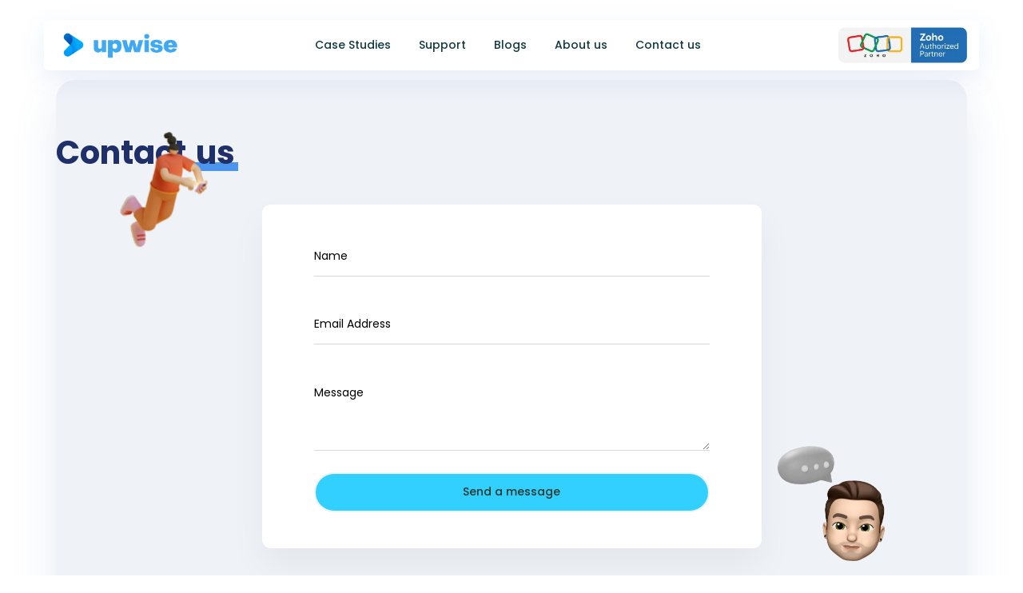

--- FILE ---
content_type: text/html; charset=UTF-8
request_url: https://upwisepro.com/contact-us/
body_size: 31194
content:
<!DOCTYPE html>
<html lang="en-GB" prefix="og: https://ogp.me/ns#">
<head >

	<meta charset="UTF-8">
	<meta name="viewport" content="width=device-width, initial-scale=1.0" />
	<meta http-equiv="X-UA-Compatible" content="IE=edge">
	<link rel="profile" href="https://gmpg.org/xfn/11">
	<meta name="mobile-web-app-capable" content="yes">
<meta name="apple-mobile-web-app-capable" content="yes">
<meta name="apple-mobile-web-app-title" content="Upwise - Upwise Pro | Zoho Authorized Partner in the USA">
<link rel="pingback" href="https://upwisepro.com/xmlrpc.php" />
			<script type="text/javascript">
			var WebFontConfig = WebFontConfig || {};
			WebFontConfig['active'] = function() {
				if ( typeof ( window.jQuery ) !== 'undefined' ) {
					jQuery(window).trigger('liquid_async_fonts_active');
				}
			};
			WebFontConfig['inactive'] = function() {
				if ( typeof ( window.jQuery ) !== 'undefined' ) {
					jQuery(window).trigger('liquid_async_fonts_inactive');
				}
			};
			</script>
			
<!-- Search Engine Optimization by Rank Math PRO - https://rankmath.com/ -->
<title>Contact Us | Upwise Pro</title><link rel="preload" data-rocket-preload as="image" href="https://upwisepro.com/wp-content/uploads/2021/11/authorized-badge-new-1.png" fetchpriority="high">
<meta name="description" content="Contact Upwise Pro for CRM solutions tailored to SMBs. Get expert support and advice for your specific business needs. Let’s connect now!"/>
<meta name="robots" content="follow, index, max-snippet:-1, max-video-preview:-1, max-image-preview:large"/>
<link rel="canonical" href="https://upwisepro.com/contact-us/" />
<meta property="og:locale" content="en_GB" />
<meta property="og:type" content="article" />
<meta property="og:title" content="Contact Us | Upwise Pro" />
<meta property="og:description" content="Contact Upwise Pro for CRM solutions tailored to SMBs. Get expert support and advice for your specific business needs. Let’s connect now!" />
<meta property="og:url" content="https://upwisepro.com/contact-us/" />
<meta property="og:site_name" content="upwise professionals llc" />
<meta property="og:updated_time" content="2024-12-25T08:20:14+00:00" />
<meta property="og:image" content="https://upwisepro.com/wp-content/uploads/2024/02/illustration-1.png" />
<meta property="og:image:secure_url" content="https://upwisepro.com/wp-content/uploads/2024/02/illustration-1.png" />
<meta property="og:image:width" content="222" />
<meta property="og:image:height" content="290" />
<meta property="og:image:alt" content="Contact us" />
<meta property="og:image:type" content="image/png" />
<meta property="article:published_time" content="2023-12-26T13:41:33+00:00" />
<meta property="article:modified_time" content="2024-12-25T08:20:14+00:00" />
<meta name="twitter:card" content="summary_large_image" />
<meta name="twitter:title" content="Contact Us | Upwise Pro" />
<meta name="twitter:description" content="Contact Upwise Pro for CRM solutions tailored to SMBs. Get expert support and advice for your specific business needs. Let’s connect now!" />
<meta name="twitter:image" content="https://upwisepro.com/wp-content/uploads/2024/02/illustration-1.png" />
<meta name="twitter:label1" content="Time to read" />
<meta name="twitter:data1" content="Less than a minute" />
<script type="application/ld+json" class="rank-math-schema-pro">{"@context":"https://schema.org","@graph":[{"@type":"Organization","@id":"https://upwisepro.com/#organization","name":"upwise professionals llc","url":"https://upwisepro.com","logo":{"@type":"ImageObject","@id":"https://upwisepro.com/#logo","url":"https://upwisepro.com/wp-content/uploads/2024/05/logo_upwise.jpg","contentUrl":"https://upwisepro.com/wp-content/uploads/2024/05/logo_upwise.jpg","caption":"upwise professionals llc","inLanguage":"en-GB","width":"512","height":"134"}},{"@type":"WebSite","@id":"https://upwisepro.com/#website","url":"https://upwisepro.com","name":"upwise professionals llc","alternateName":"upwise","publisher":{"@id":"https://upwisepro.com/#organization"},"inLanguage":"en-GB"},{"@type":"ImageObject","@id":"https://upwisepro.com/wp-content/uploads/2024/02/illustration-1.png","url":"https://upwisepro.com/wp-content/uploads/2024/02/illustration-1.png","width":"200","height":"200","inLanguage":"en-GB"},{"@type":"BreadcrumbList","@id":"https://upwisepro.com/contact-us/#breadcrumb","itemListElement":[{"@type":"ListItem","position":"1","item":{"@id":"https://upwisepro.com","name":"Home"}},{"@type":"ListItem","position":"2","item":{"@id":"https://upwisepro.com/contact-us/","name":"Contact us"}}]},{"@type":"WebPage","@id":"https://upwisepro.com/contact-us/#webpage","url":"https://upwisepro.com/contact-us/","name":"Contact Us | Upwise Pro","datePublished":"2023-12-26T13:41:33+00:00","dateModified":"2024-12-25T08:20:14+00:00","isPartOf":{"@id":"https://upwisepro.com/#website"},"primaryImageOfPage":{"@id":"https://upwisepro.com/wp-content/uploads/2024/02/illustration-1.png"},"inLanguage":"en-GB","breadcrumb":{"@id":"https://upwisepro.com/contact-us/#breadcrumb"}},{"@type":"Person","@id":"https://upwisepro.com/author/stagingdev-cloud/","name":"Clara","url":"https://upwisepro.com/author/stagingdev-cloud/","image":{"@type":"ImageObject","@id":"https://secure.gravatar.com/avatar/e89d4c1588e4f45a979d03540fbe070c?s=96&amp;d=mm&amp;r=g","url":"https://secure.gravatar.com/avatar/e89d4c1588e4f45a979d03540fbe070c?s=96&amp;d=mm&amp;r=g","caption":"Clara","inLanguage":"en-GB"},"sameAs":["https://upwisepro.com"],"worksFor":{"@id":"https://upwisepro.com/#organization"}},{"@type":"Article","headline":"Contact Us | Upwise Pro","keywords":"Contact","datePublished":"2023-12-26T13:41:33+00:00","dateModified":"2024-12-25T08:20:14+00:00","author":{"@id":"https://upwisepro.com/author/stagingdev-cloud/","name":"Clara"},"publisher":{"@id":"https://upwisepro.com/#organization"},"description":"Contact Upwise Pro for CRM solutions tailored to SMBs. Get expert support and advice for your specific business needs. Let\u2019s connect now!","name":"Contact Us | Upwise Pro","@id":"https://upwisepro.com/contact-us/#richSnippet","isPartOf":{"@id":"https://upwisepro.com/contact-us/#webpage"},"image":{"@id":"https://upwisepro.com/wp-content/uploads/2024/02/illustration-1.png"},"inLanguage":"en-GB","mainEntityOfPage":{"@id":"https://upwisepro.com/contact-us/#webpage"}}]}</script>
<!-- /Rank Math WordPress SEO plugin -->


<link rel="alternate" type="application/rss+xml" title="Upwise &raquo; Feed" href="https://upwisepro.com/feed/" />
<link rel="alternate" type="application/rss+xml" title="Upwise &raquo; Comments Feed" href="https://upwisepro.com/comments/feed/" />
<link rel="preload" href="https://upwisepro.com/wp-content/themes/hub/assets/vendors/liquid-icon/lqd-essentials/fonts/lqd-essentials.woff2" as="font" type="font/woff2" crossorigin><link data-minify="1" rel='stylesheet' id='dce-animations-css' href='https://upwisepro.com/wp-content/cache/min/1/wp-content/plugins/dynamic-content-for-elementor/assets/css/animations.css?ver=1760419477' type='text/css' media='all' />
<style id='wp-emoji-styles-inline-css' type='text/css'>

	img.wp-smiley, img.emoji {
		display: inline !important;
		border: none !important;
		box-shadow: none !important;
		height: 1em !important;
		width: 1em !important;
		margin: 0 0.07em !important;
		vertical-align: -0.1em !important;
		background: none !important;
		padding: 0 !important;
	}
</style>
<style id='classic-theme-styles-inline-css' type='text/css'>
/*! This file is auto-generated */
.wp-block-button__link{color:#fff;background-color:#32373c;border-radius:9999px;box-shadow:none;text-decoration:none;padding:calc(.667em + 2px) calc(1.333em + 2px);font-size:1.125em}.wp-block-file__button{background:#32373c;color:#fff;text-decoration:none}
</style>
<style id='global-styles-inline-css' type='text/css'>
body{--wp--preset--color--black: #000000;--wp--preset--color--cyan-bluish-gray: #abb8c3;--wp--preset--color--white: #ffffff;--wp--preset--color--pale-pink: #f78da7;--wp--preset--color--vivid-red: #cf2e2e;--wp--preset--color--luminous-vivid-orange: #ff6900;--wp--preset--color--luminous-vivid-amber: #fcb900;--wp--preset--color--light-green-cyan: #7bdcb5;--wp--preset--color--vivid-green-cyan: #00d084;--wp--preset--color--pale-cyan-blue: #8ed1fc;--wp--preset--color--vivid-cyan-blue: #0693e3;--wp--preset--color--vivid-purple: #9b51e0;--wp--preset--gradient--vivid-cyan-blue-to-vivid-purple: linear-gradient(135deg,rgba(6,147,227,1) 0%,rgb(155,81,224) 100%);--wp--preset--gradient--light-green-cyan-to-vivid-green-cyan: linear-gradient(135deg,rgb(122,220,180) 0%,rgb(0,208,130) 100%);--wp--preset--gradient--luminous-vivid-amber-to-luminous-vivid-orange: linear-gradient(135deg,rgba(252,185,0,1) 0%,rgba(255,105,0,1) 100%);--wp--preset--gradient--luminous-vivid-orange-to-vivid-red: linear-gradient(135deg,rgba(255,105,0,1) 0%,rgb(207,46,46) 100%);--wp--preset--gradient--very-light-gray-to-cyan-bluish-gray: linear-gradient(135deg,rgb(238,238,238) 0%,rgb(169,184,195) 100%);--wp--preset--gradient--cool-to-warm-spectrum: linear-gradient(135deg,rgb(74,234,220) 0%,rgb(151,120,209) 20%,rgb(207,42,186) 40%,rgb(238,44,130) 60%,rgb(251,105,98) 80%,rgb(254,248,76) 100%);--wp--preset--gradient--blush-light-purple: linear-gradient(135deg,rgb(255,206,236) 0%,rgb(152,150,240) 100%);--wp--preset--gradient--blush-bordeaux: linear-gradient(135deg,rgb(254,205,165) 0%,rgb(254,45,45) 50%,rgb(107,0,62) 100%);--wp--preset--gradient--luminous-dusk: linear-gradient(135deg,rgb(255,203,112) 0%,rgb(199,81,192) 50%,rgb(65,88,208) 100%);--wp--preset--gradient--pale-ocean: linear-gradient(135deg,rgb(255,245,203) 0%,rgb(182,227,212) 50%,rgb(51,167,181) 100%);--wp--preset--gradient--electric-grass: linear-gradient(135deg,rgb(202,248,128) 0%,rgb(113,206,126) 100%);--wp--preset--gradient--midnight: linear-gradient(135deg,rgb(2,3,129) 0%,rgb(40,116,252) 100%);--wp--preset--font-size--small: 13px;--wp--preset--font-size--medium: 20px;--wp--preset--font-size--large: 36px;--wp--preset--font-size--x-large: 42px;--wp--preset--spacing--20: 0.44rem;--wp--preset--spacing--30: 0.67rem;--wp--preset--spacing--40: 1rem;--wp--preset--spacing--50: 1.5rem;--wp--preset--spacing--60: 2.25rem;--wp--preset--spacing--70: 3.38rem;--wp--preset--spacing--80: 5.06rem;--wp--preset--shadow--natural: 6px 6px 9px rgba(0, 0, 0, 0.2);--wp--preset--shadow--deep: 12px 12px 50px rgba(0, 0, 0, 0.4);--wp--preset--shadow--sharp: 6px 6px 0px rgba(0, 0, 0, 0.2);--wp--preset--shadow--outlined: 6px 6px 0px -3px rgba(255, 255, 255, 1), 6px 6px rgba(0, 0, 0, 1);--wp--preset--shadow--crisp: 6px 6px 0px rgba(0, 0, 0, 1);}:where(.is-layout-flex){gap: 0.5em;}:where(.is-layout-grid){gap: 0.5em;}body .is-layout-flex{display: flex;}body .is-layout-flex{flex-wrap: wrap;align-items: center;}body .is-layout-flex > *{margin: 0;}body .is-layout-grid{display: grid;}body .is-layout-grid > *{margin: 0;}:where(.wp-block-columns.is-layout-flex){gap: 2em;}:where(.wp-block-columns.is-layout-grid){gap: 2em;}:where(.wp-block-post-template.is-layout-flex){gap: 1.25em;}:where(.wp-block-post-template.is-layout-grid){gap: 1.25em;}.has-black-color{color: var(--wp--preset--color--black) !important;}.has-cyan-bluish-gray-color{color: var(--wp--preset--color--cyan-bluish-gray) !important;}.has-white-color{color: var(--wp--preset--color--white) !important;}.has-pale-pink-color{color: var(--wp--preset--color--pale-pink) !important;}.has-vivid-red-color{color: var(--wp--preset--color--vivid-red) !important;}.has-luminous-vivid-orange-color{color: var(--wp--preset--color--luminous-vivid-orange) !important;}.has-luminous-vivid-amber-color{color: var(--wp--preset--color--luminous-vivid-amber) !important;}.has-light-green-cyan-color{color: var(--wp--preset--color--light-green-cyan) !important;}.has-vivid-green-cyan-color{color: var(--wp--preset--color--vivid-green-cyan) !important;}.has-pale-cyan-blue-color{color: var(--wp--preset--color--pale-cyan-blue) !important;}.has-vivid-cyan-blue-color{color: var(--wp--preset--color--vivid-cyan-blue) !important;}.has-vivid-purple-color{color: var(--wp--preset--color--vivid-purple) !important;}.has-black-background-color{background-color: var(--wp--preset--color--black) !important;}.has-cyan-bluish-gray-background-color{background-color: var(--wp--preset--color--cyan-bluish-gray) !important;}.has-white-background-color{background-color: var(--wp--preset--color--white) !important;}.has-pale-pink-background-color{background-color: var(--wp--preset--color--pale-pink) !important;}.has-vivid-red-background-color{background-color: var(--wp--preset--color--vivid-red) !important;}.has-luminous-vivid-orange-background-color{background-color: var(--wp--preset--color--luminous-vivid-orange) !important;}.has-luminous-vivid-amber-background-color{background-color: var(--wp--preset--color--luminous-vivid-amber) !important;}.has-light-green-cyan-background-color{background-color: var(--wp--preset--color--light-green-cyan) !important;}.has-vivid-green-cyan-background-color{background-color: var(--wp--preset--color--vivid-green-cyan) !important;}.has-pale-cyan-blue-background-color{background-color: var(--wp--preset--color--pale-cyan-blue) !important;}.has-vivid-cyan-blue-background-color{background-color: var(--wp--preset--color--vivid-cyan-blue) !important;}.has-vivid-purple-background-color{background-color: var(--wp--preset--color--vivid-purple) !important;}.has-black-border-color{border-color: var(--wp--preset--color--black) !important;}.has-cyan-bluish-gray-border-color{border-color: var(--wp--preset--color--cyan-bluish-gray) !important;}.has-white-border-color{border-color: var(--wp--preset--color--white) !important;}.has-pale-pink-border-color{border-color: var(--wp--preset--color--pale-pink) !important;}.has-vivid-red-border-color{border-color: var(--wp--preset--color--vivid-red) !important;}.has-luminous-vivid-orange-border-color{border-color: var(--wp--preset--color--luminous-vivid-orange) !important;}.has-luminous-vivid-amber-border-color{border-color: var(--wp--preset--color--luminous-vivid-amber) !important;}.has-light-green-cyan-border-color{border-color: var(--wp--preset--color--light-green-cyan) !important;}.has-vivid-green-cyan-border-color{border-color: var(--wp--preset--color--vivid-green-cyan) !important;}.has-pale-cyan-blue-border-color{border-color: var(--wp--preset--color--pale-cyan-blue) !important;}.has-vivid-cyan-blue-border-color{border-color: var(--wp--preset--color--vivid-cyan-blue) !important;}.has-vivid-purple-border-color{border-color: var(--wp--preset--color--vivid-purple) !important;}.has-vivid-cyan-blue-to-vivid-purple-gradient-background{background: var(--wp--preset--gradient--vivid-cyan-blue-to-vivid-purple) !important;}.has-light-green-cyan-to-vivid-green-cyan-gradient-background{background: var(--wp--preset--gradient--light-green-cyan-to-vivid-green-cyan) !important;}.has-luminous-vivid-amber-to-luminous-vivid-orange-gradient-background{background: var(--wp--preset--gradient--luminous-vivid-amber-to-luminous-vivid-orange) !important;}.has-luminous-vivid-orange-to-vivid-red-gradient-background{background: var(--wp--preset--gradient--luminous-vivid-orange-to-vivid-red) !important;}.has-very-light-gray-to-cyan-bluish-gray-gradient-background{background: var(--wp--preset--gradient--very-light-gray-to-cyan-bluish-gray) !important;}.has-cool-to-warm-spectrum-gradient-background{background: var(--wp--preset--gradient--cool-to-warm-spectrum) !important;}.has-blush-light-purple-gradient-background{background: var(--wp--preset--gradient--blush-light-purple) !important;}.has-blush-bordeaux-gradient-background{background: var(--wp--preset--gradient--blush-bordeaux) !important;}.has-luminous-dusk-gradient-background{background: var(--wp--preset--gradient--luminous-dusk) !important;}.has-pale-ocean-gradient-background{background: var(--wp--preset--gradient--pale-ocean) !important;}.has-electric-grass-gradient-background{background: var(--wp--preset--gradient--electric-grass) !important;}.has-midnight-gradient-background{background: var(--wp--preset--gradient--midnight) !important;}.has-small-font-size{font-size: var(--wp--preset--font-size--small) !important;}.has-medium-font-size{font-size: var(--wp--preset--font-size--medium) !important;}.has-large-font-size{font-size: var(--wp--preset--font-size--large) !important;}.has-x-large-font-size{font-size: var(--wp--preset--font-size--x-large) !important;}
.wp-block-navigation a:where(:not(.wp-element-button)){color: inherit;}
:where(.wp-block-post-template.is-layout-flex){gap: 1.25em;}:where(.wp-block-post-template.is-layout-grid){gap: 1.25em;}
:where(.wp-block-columns.is-layout-flex){gap: 2em;}:where(.wp-block-columns.is-layout-grid){gap: 2em;}
.wp-block-pullquote{font-size: 1.5em;line-height: 1.6;}
</style>
<link data-minify="1" rel='stylesheet' id='redux-extendify-styles-css' href='https://upwisepro.com/wp-content/cache/min/1/wp-content/plugins/hub-core/extras/redux-framework/redux-core/assets/css/extendify-utilities.css?ver=1760419477' type='text/css' media='all' />
<link data-minify="1" rel='stylesheet' id='font-awesome-css' href='https://upwisepro.com/wp-content/cache/min/1/wp-content/plugins/elementor/assets/lib/font-awesome/css/font-awesome.min.css?ver=1760419477' type='text/css' media='all' />
<link data-minify="1" rel='stylesheet' id='font-awesome-v5-css' href='https://upwisepro.com/wp-content/cache/min/1/wp-content/themes/hub/assets/vendors/font-awesome-v5/css/all.min.css?ver=1760419477' type='text/css' media='all' />
<link rel='stylesheet' id='bootstrap-css' href='https://upwisepro.com/wp-content/themes/hub/assets/vendors/bootstrap/css/bootstrap.min.css' type='text/css' media='all' />
<link data-minify="1" rel='stylesheet' id='liquid-base-css' href='https://upwisepro.com/wp-content/cache/min/1/wp-content/themes/hub/style.css?ver=1760419477' type='text/css' media='all' />
<link data-minify="1" rel='stylesheet' id='liquid-base-typography-css' href='https://upwisepro.com/wp-content/cache/min/1/wp-content/themes/hub/assets/css/elements/base/typography.css?ver=1760419477' type='text/css' media='all' />
<link rel='stylesheet' id='elementor-frontend-css' href='https://upwisepro.com/wp-content/plugins/elementor/assets/css/frontend-lite.min.css?ver=3.21.8' type='text/css' media='all' />
<style id='elementor-frontend-inline-css' type='text/css'>
.elementor-kit-5{--e-global-color-primary:#225469;--e-global-color-secondary:#54595F;--e-global-color-text:#7A7A7A;--e-global-color-accent:#61CE70;--e-global-color-5e35a0e:#232E6C;--e-global-typography-primary-font-family:"Poppins";--e-global-typography-primary-font-weight:600;--e-global-typography-secondary-font-family:"Poppins";--e-global-typography-secondary-font-weight:400;--e-global-typography-text-font-family:"Poppins";--e-global-typography-text-font-weight:400;--e-global-typography-accent-font-family:"Poppins";--e-global-typography-accent-font-weight:500;color:#627C89;font-family:"Poppins", Sans-serif;font-weight:400;}body.elementor-page{--color-gradient-start:#AEBAE0;--color-gradient-stop:#E6A042;}.main-header .navbar-brand{max-width:101px;}.page-scheme-dark{color:rgba(255, 255, 255, 0.8);}.page-scheme-dark h1, .page-scheme-dark .h1{color:#ffffff;}.page-scheme-dark h2, .page-scheme-dark .h2{color:#ffffff;}.page-scheme-dark h3, .page-scheme-dark .h3{color:#ffffff;}.page-scheme-dark h4, .page-scheme-dark .h4{color:#ffffff;}.page-scheme-dark h5, .page-scheme-dark .h5{color:#ffffff;}.page-scheme-dark h6, .page-scheme-dark .h6{color:#ffffff;}h1, .h1{color:#444762;font-family:"Poppins", Sans-serif;font-size:55px;font-weight:bold;line-height:1.2em;}h2, .h2{color:#45485F;font-family:"Poppins", Sans-serif;font-size:40px;font-weight:700;line-height:1.2em;}h3, .h3{color:#181b31;font-family:"Poppins", Sans-serif;font-size:32px;font-weight:600;line-height:1.2em;}h4, .h4{color:#181b31;font-family:"Poppins", Sans-serif;font-size:25px;font-weight:600;line-height:1.2em;}h5, .h5{color:#181b31;font-family:"Poppins", Sans-serif;font-size:21px;font-weight:600;line-height:1.2em;}h6, .h6{color:#181b31;font-family:"Poppins", Sans-serif;font-size:18px;font-weight:600;line-height:1.2em;}.elementor-section.elementor-section-boxed > .elementor-container{max-width:1140px;}.e-con{--container-max-width:1140px;}.elementor-widget:not(:last-child){margin-block-end:20px;}.elementor-element{--widgets-spacing:20px 20px;}{}h1.entry-title{display:var(--page-title-display);}.elementor-kit-5 e-page-transition{background-color:#FFBC7D;}@media(max-width:1024px){.main-header .lqd-mobile-sec .navbar-brand img{max-width:101px;}.elementor-section.elementor-section-boxed > .elementor-container{max-width:1024px;}.e-con{--container-max-width:1024px;}}@media(max-width:767px){.main-header .lqd-mobile-sec .navbar-brand img{max-width:101px;}.elementor-section.elementor-section-boxed > .elementor-container{max-width:767px;}.e-con{--container-max-width:767px;}}
.elementor-6492 .elementor-element.elementor-element-510e277f{--display:flex;--flex-direction:row;--container-widget-width:initial;--container-widget-height:100%;--container-widget-flex-grow:1;--container-widget-align-self:stretch;--background-transition:0.3s;--margin-top:100px;--margin-bottom:0px;--margin-left:0px;--margin-right:0px;--padding-top:0px;--padding-bottom:25px;--padding-left:0px;--padding-right:0px;--z-index:1;}.elementor-6492 .elementor-element.elementor-element-54ea3ee0{--display:flex;--flex-direction:column;--container-widget-width:calc( ( 1 - var( --container-widget-flex-grow ) ) * 100% );--container-widget-height:initial;--container-widget-flex-grow:0;--container-widget-align-self:initial;--justify-content:flex-start;--align-items:center;--background-transition:0.3s;--border-radius:24px 24px 24px 24px;box-shadow:0px 22px 55px 0px rgba(62, 111.99999999999996, 155, 0.12941176470588237);--padding-top:37px;--padding-bottom:70px;--padding-left:0px;--padding-right:0px;}.elementor-6492 .elementor-element.elementor-element-54ea3ee0:not(.elementor-motion-effects-element-type-background), .elementor-6492 .elementor-element.elementor-element-54ea3ee0 > .elementor-motion-effects-container > .elementor-motion-effects-layer{background-color:#EFF2F7;}.elementor-6492 .elementor-element.elementor-element-54ea3ee0, .elementor-6492 .elementor-element.elementor-element-54ea3ee0::before{--border-transition:0.3s;}body:not(.rtl) .elementor-6492 .elementor-element.elementor-element-62aa7d8c{right:0px;}body.rtl .elementor-6492 .elementor-element.elementor-element-62aa7d8c{left:0px;}.elementor-6492 .elementor-element.elementor-element-62aa7d8c{bottom:9%;z-index:0;}.elementor-6492 .elementor-element.elementor-element-1af88818 .lqd-imggrp-single[data-float]{--float-animate-from:0%;--float-animate-to:20%;--float-delay:0s;--float-animation-ease:ease-out;}.elementor-6492 .elementor-element.elementor-element-1af88818{width:var( --container-widget-width, 110px );max-width:110px;--container-widget-width:110px;--container-widget-flex-grow:0;top:8%;}body:not(.rtl) .elementor-6492 .elementor-element.elementor-element-1af88818{left:7%;}body.rtl .elementor-6492 .elementor-element.elementor-element-1af88818{right:7%;}.elementor-6492 .elementor-element.elementor-element-25d346ea .lqd-imggrp-single[data-float]{--float-animate-from:-25%;--float-animate-to:0%;--float-delay:0s;--float-animation-ease:ease-in-out;}.elementor-6492 .elementor-element.elementor-element-25d346ea{width:var( --container-widget-width, 140px );max-width:140px;--container-widget-width:140px;--container-widget-flex-grow:0;bottom:32px;z-index:2;}body:not(.rtl) .elementor-6492 .elementor-element.elementor-element-25d346ea{right:9%;}body.rtl .elementor-6492 .elementor-element.elementor-element-25d346ea{left:9%;}.elementor-6492 .elementor-element.elementor-element-8624631 .ld-fancy-heading{text-align:left;}.elementor-6492 .elementor-element.elementor-element-8624631 .ld-fh-element, .elementor-6492 .elementor-element.elementor-element-8624631 .ld-fh-element a{color:#1F2F69;}.elementor-6492 .elementor-element.elementor-element-8624631 .ld-fh-element{font-family:"Poppins", Sans-serif;font-weight:700;line-height:45px;letter-spacing:-0.1px;margin:0.8em 0em 0.8em 0em;}.elementor-6492 .elementor-element.elementor-element-8624631 .lqd-highlight-inner{background:#4C95ED;bottom:0em;left:0em;}.elementor-6492 .elementor-element.elementor-element-8624631 .lqd-highlight-inner, .elementor-6492 .elementor-element.elementor-element-8624631 .lqd-highlight-inner .lqd-highlight-brush-svg{height:0.275em;}.elementor-6492 .elementor-element.elementor-element-75d975b1{--display:flex;--background-transition:0.3s;--z-index:1;}.elementor-6492 .elementor-element.elementor-element-c6595cc > .elementor-widget-container{padding:40px 65px 45px 65px;background-color:#FFFFFF;border-radius:11px 11px 11px 11px;box-shadow:0px 22px 45px 0px rgba(0, 0, 0, 0.05);}.elementor-6492 .elementor-element.elementor-element-c6595cc .lqd-contact-form{--inputs-margin:0px 0px 35px 0px;--input-margin-bottom:35px;}.elementor-6492 .elementor-element.elementor-element-c6595cc .lqd-contact-form [type=submit]{margin:-10px 0px 0px 0px;}.elementor-6492 .elementor-element.elementor-element-c6595cc input:not([type=submit]),.elementor-6492 .elementor-element.elementor-element-c6595cc textarea,.elementor-6492 .elementor-element.elementor-element-c6595cc .lqd-contact-form select,.elementor-6492 .elementor-element.elementor-element-c6595cc .ui-button.ui-selectmenu-button{font-size:14px;}.elementor-6492 .elementor-element.elementor-element-c6595cc .wpcf7-submit{font-size:14px;font-weight:500;}.elementor-6492 .elementor-element.elementor-element-c6595cc input:not([type=submit]), .elementor-6492 .elementor-element.elementor-element-c6595cc textarea, .elementor-6492 .elementor-element.elementor-element-c6595cc .lqd-contact-form select, .elementor-6492 .elementor-element.elementor-element-c6595cc .ui-button.ui-selectmenu-button, .elementor-6492 .elementor-element.elementor-element-c6595cc .wpcf7-radio{color:#000000;}.elementor-6492 .elementor-element.elementor-element-c6595cc input[type=submit]{background:#32D0FE;color:#26372D;border-color:#EFF2F7;}.elementor-6492 .elementor-element.elementor-element-2479957b{padding:50px 0px 60px 0px;}.elementor-6492 .elementor-element.elementor-element-70999fc4 > .elementor-container{text-align:center;}.elementor-6492 .elementor-element.elementor-element-70999fc4{padding:0px 0px 50px 0px;}.elementor-6492 .elementor-element.elementor-element-2e8b074c.elementor-column > .elementor-widget-wrap{justify-content:center;}.elementor-6492 .elementor-element.elementor-element-2002cb0 .ld-fancy-heading{text-align:center;}.elementor-6492 .elementor-element.elementor-element-2002cb0 .ld-fh-element, .elementor-6492 .elementor-element.elementor-element-2002cb0 .ld-fh-element a{color:#1F2F69;}.elementor-6492 .elementor-element.elementor-element-2002cb0 .ld-fh-element{font-family:"Poppins", Sans-serif;font-weight:700;line-height:45px;letter-spacing:-0.1px;margin:0.8em 0em 0.8em 0em;}.elementor-6492 .elementor-element.elementor-element-2002cb0 .lqd-highlight-inner{background:#4C95ED;bottom:0em;left:0em;}.elementor-6492 .elementor-element.elementor-element-2002cb0 .lqd-highlight-inner, .elementor-6492 .elementor-element.elementor-element-2002cb0 .lqd-highlight-inner .lqd-highlight-brush-svg{height:0.275em;}.elementor-6492 .elementor-element.elementor-element-7a976066:not(.elementor-motion-effects-element-type-background) > .elementor-widget-wrap, .elementor-6492 .elementor-element.elementor-element-7a976066 > .elementor-widget-wrap > .elementor-motion-effects-container > .elementor-motion-effects-layer{background-color:#F7F8F8;}.elementor-6492 .elementor-element.elementor-element-7a976066:hover > .elementor-element-populated{background-color:#FAD55B;}.elementor-6492 .elementor-element.elementor-element-7a976066 > .elementor-element-populated, .elementor-6492 .elementor-element.elementor-element-7a976066 > .elementor-element-populated > .elementor-background-overlay, .elementor-6492 .elementor-element.elementor-element-7a976066 > .elementor-background-slideshow{border-radius:5px 5px 5px 5px;}.elementor-6492 .elementor-element.elementor-element-7a976066 > .elementor-element-populated{transition:background 0.3s, border 0.3s, border-radius 0.3s, box-shadow 0.3s;margin:0px 15px 30px 15px;--e-column-margin-right:15px;--e-column-margin-left:15px;padding:30px 30px 30px 30px;}.elementor-6492 .elementor-element.elementor-element-7a976066 > .elementor-element-populated > .elementor-background-overlay{transition:background 0.3s, border-radius 0.3s, opacity 0.3s;}.elementor-6492 .elementor-element.elementor-element-7f232285 .ld-fh-element, .elementor-6492 .elementor-element.elementor-element-7f232285 .ld-fh-element a{color:#222232;}.elementor-6492 .elementor-element.elementor-element-7f232285 .ld-fh-element{font-size:23px;}.elementor-6492 .elementor-element.elementor-element-7f232285 .lqd-highlight-inner, .elementor-6492 .elementor-element.elementor-element-7f232285 .lqd-highlight-inner .lqd-highlight-brush-svg{height:0.275em;}.elementor-6492 .elementor-element.elementor-element-7f232285 .lqd-highlight-inner{bottom:0em;left:0em;}.elementor-6492 .elementor-element.elementor-element-6fd11318 .ld-fh-element{font-size:17px;line-height:1.6em;}.elementor-6492 .elementor-element.elementor-element-6fd11318 .lqd-highlight-inner, .elementor-6492 .elementor-element.elementor-element-6fd11318 .lqd-highlight-inner .lqd-highlight-brush-svg{height:0.275em;}.elementor-6492 .elementor-element.elementor-element-6fd11318 .lqd-highlight-inner{bottom:0em;left:0em;}.elementor-6492 .elementor-element.elementor-element-5cc1b7f1:not(.elementor-motion-effects-element-type-background) > .elementor-widget-wrap, .elementor-6492 .elementor-element.elementor-element-5cc1b7f1 > .elementor-widget-wrap > .elementor-motion-effects-container > .elementor-motion-effects-layer{background-color:#F7F8F8;}.elementor-6492 .elementor-element.elementor-element-5cc1b7f1:hover > .elementor-element-populated{background-color:#FAD55B;}.elementor-6492 .elementor-element.elementor-element-5cc1b7f1 > .elementor-element-populated, .elementor-6492 .elementor-element.elementor-element-5cc1b7f1 > .elementor-element-populated > .elementor-background-overlay, .elementor-6492 .elementor-element.elementor-element-5cc1b7f1 > .elementor-background-slideshow{border-radius:5px 5px 5px 5px;}.elementor-6492 .elementor-element.elementor-element-5cc1b7f1 > .elementor-element-populated{transition:background 0.3s, border 0.3s, border-radius 0.3s, box-shadow 0.3s;margin:0px 15px 30px 15px;--e-column-margin-right:15px;--e-column-margin-left:15px;padding:30px 30px 30px 30px;}.elementor-6492 .elementor-element.elementor-element-5cc1b7f1 > .elementor-element-populated > .elementor-background-overlay{transition:background 0.3s, border-radius 0.3s, opacity 0.3s;}.elementor-6492 .elementor-element.elementor-element-502d16e0 .ld-fh-element, .elementor-6492 .elementor-element.elementor-element-502d16e0 .ld-fh-element a{color:#222232;}.elementor-6492 .elementor-element.elementor-element-502d16e0 .ld-fh-element{font-size:23px;}.elementor-6492 .elementor-element.elementor-element-502d16e0 .lqd-highlight-inner, .elementor-6492 .elementor-element.elementor-element-502d16e0 .lqd-highlight-inner .lqd-highlight-brush-svg{height:0.275em;}.elementor-6492 .elementor-element.elementor-element-502d16e0 .lqd-highlight-inner{bottom:0em;left:0em;}.elementor-6492 .elementor-element.elementor-element-7a74ee47 .ld-fh-element{font-size:17px;line-height:1.6em;}.elementor-6492 .elementor-element.elementor-element-7a74ee47 .lqd-highlight-inner, .elementor-6492 .elementor-element.elementor-element-7a74ee47 .lqd-highlight-inner .lqd-highlight-brush-svg{height:0.275em;}.elementor-6492 .elementor-element.elementor-element-7a74ee47 .lqd-highlight-inner{bottom:0em;left:0em;}.elementor-6492 .elementor-element.elementor-element-5a3bb198:not(.elementor-motion-effects-element-type-background) > .elementor-widget-wrap, .elementor-6492 .elementor-element.elementor-element-5a3bb198 > .elementor-widget-wrap > .elementor-motion-effects-container > .elementor-motion-effects-layer{background-color:#F7F8F8;}.elementor-6492 .elementor-element.elementor-element-5a3bb198:hover > .elementor-element-populated{background-color:#FAD55B;}.elementor-6492 .elementor-element.elementor-element-5a3bb198 > .elementor-element-populated, .elementor-6492 .elementor-element.elementor-element-5a3bb198 > .elementor-element-populated > .elementor-background-overlay, .elementor-6492 .elementor-element.elementor-element-5a3bb198 > .elementor-background-slideshow{border-radius:5px 5px 5px 5px;}.elementor-6492 .elementor-element.elementor-element-5a3bb198 > .elementor-element-populated{transition:background 0.3s, border 0.3s, border-radius 0.3s, box-shadow 0.3s;margin:0px 15px 30px 15px;--e-column-margin-right:15px;--e-column-margin-left:15px;padding:30px 30px 30px 30px;}.elementor-6492 .elementor-element.elementor-element-5a3bb198 > .elementor-element-populated > .elementor-background-overlay{transition:background 0.3s, border-radius 0.3s, opacity 0.3s;}.elementor-6492 .elementor-element.elementor-element-316f808e .ld-fh-element, .elementor-6492 .elementor-element.elementor-element-316f808e .ld-fh-element a{color:#222232;}.elementor-6492 .elementor-element.elementor-element-316f808e .ld-fh-element{font-size:23px;}.elementor-6492 .elementor-element.elementor-element-316f808e .lqd-highlight-inner, .elementor-6492 .elementor-element.elementor-element-316f808e .lqd-highlight-inner .lqd-highlight-brush-svg{height:0.275em;}.elementor-6492 .elementor-element.elementor-element-316f808e .lqd-highlight-inner{bottom:0em;left:0em;}.elementor-6492 .elementor-element.elementor-element-42f934e1 .ld-fh-element{font-size:17px;line-height:1.6em;}.elementor-6492 .elementor-element.elementor-element-42f934e1 .lqd-highlight-inner, .elementor-6492 .elementor-element.elementor-element-42f934e1 .lqd-highlight-inner .lqd-highlight-brush-svg{height:0.275em;}.elementor-6492 .elementor-element.elementor-element-42f934e1 .lqd-highlight-inner{bottom:0em;left:0em;}@media(max-width:1024px){.elementor-6492 .elementor-element.elementor-element-510e277f{--padding-top:0px;--padding-bottom:25px;--padding-left:20px;--padding-right:20px;}body:not(.rtl) .elementor-6492 .elementor-element.elementor-element-1af88818{left:6.898%;}body.rtl .elementor-6492 .elementor-element.elementor-element-1af88818{right:6.898%;}.elementor-6492 .elementor-element.elementor-element-1af88818{top:6.807%;}body:not(.rtl) .elementor-6492 .elementor-element.elementor-element-25d346ea{right:9.1%;}body.rtl .elementor-6492 .elementor-element.elementor-element-25d346ea{left:9.1%;}.elementor-6492 .elementor-element.elementor-element-25d346ea{bottom:19px;}.elementor-6492 .elementor-element.elementor-element-2479957b{padding:0px 0px 80px 0px;}}@media(max-width:767px){.elementor-6492 .elementor-element.elementor-element-25d346ea{bottom:-76px;}.elementor-6492 .elementor-element.elementor-element-8624631 .ld-fh-element{font-size:32px;margin:0px 0px 0px 0px;padding:10px 0px 0px 0px;}.elementor-6492 .elementor-element.elementor-element-c6595cc > .elementor-widget-container{padding:30px 30px 30px 30px;}.elementor-6492 .elementor-element.elementor-element-2479957b{padding:65px 0px 65px 0px;}.elementor-6492 .elementor-element.elementor-element-2002cb0 .ld-fh-element{font-size:32px;margin:0px 0px 0px 0px;padding:10px 0px 0px 0px;}}@media(min-width:768px){.elementor-6492 .elementor-element.elementor-element-75d975b1{--content-width:625px;}}@media(max-width:1024px) and (min-width:768px){.elementor-6492 .elementor-element.elementor-element-2e8b074c{width:15%;}.elementor-6492 .elementor-element.elementor-element-1afaf95{width:70%;}.elementor-6492 .elementor-element.elementor-element-63babfb8{width:15%;}.elementor-6492 .elementor-element.elementor-element-7a976066{width:50%;}.elementor-6492 .elementor-element.elementor-element-5cc1b7f1{width:50%;}.elementor-6492 .elementor-element.elementor-element-5a3bb198{width:50%;}}
@media (max-width: 1024px){}@media (max-width: 767px){}
</style>
<link data-minify="1" rel='stylesheet' id='merged-styles-css' href='https://upwisepro.com/wp-content/cache/min/1/wp-content/uploads/liquid-styles/liquid-merged-styles-6492.css?ver=1760419490' type='text/css' media='all' />
<link data-minify="1" rel='stylesheet' id='swiper-css' href='https://upwisepro.com/wp-content/cache/min/1/wp-content/plugins/elementor/assets/lib/swiper/v8/css/swiper.min.css?ver=1760419477' type='text/css' media='all' />
<link data-minify="1" rel='stylesheet' id='dashicons-css' href='https://upwisepro.com/wp-content/cache/min/1/wp-includes/css/dashicons.min.css?ver=1760419477' type='text/css' media='all' />
<link rel='stylesheet' id='elementor-pro-css' href='https://upwisepro.com/wp-content/plugins/elementor-pro/assets/css/frontend-lite.min.css?ver=3.21.3' type='text/css' media='all' />
<link data-minify="1" rel='stylesheet' id='font-awesome-5-all-css' href='https://upwisepro.com/wp-content/cache/min/1/wp-content/plugins/elementor/assets/lib/font-awesome/css/all.min.css?ver=1760419477' type='text/css' media='all' />
<link rel='stylesheet' id='font-awesome-4-shim-css' href='https://upwisepro.com/wp-content/plugins/elementor/assets/lib/font-awesome/css/v4-shims.min.css?ver=3.21.8' type='text/css' media='all' />
<link data-minify="1" rel='stylesheet' id='google-fonts-1-css' href='https://upwisepro.com/wp-content/cache/min/1/wp-content/uploads/liquid-local-fonts/google-fonts-1.css?ver=1760419478' type='text/css' media='all' />
<link rel="preconnect" href="https://fonts.gstatic.com/" crossorigin><script type="text/javascript" src="https://upwisepro.com/wp-includes/js/jquery/jquery.min.js?ver=3.7.1" id="jquery-core-js"></script>
<script type="text/javascript" src="https://upwisepro.com/wp-includes/js/jquery/jquery-migrate.min.js?ver=3.4.1" id="jquery-migrate-js"></script>
<script type="text/javascript" src="https://upwisepro.com/wp-content/plugins/elementor/assets/lib/font-awesome/js/v4-shims.min.js?ver=3.21.8" id="font-awesome-4-shim-js"></script>
<link rel="https://api.w.org/" href="https://upwisepro.com/wp-json/" /><link rel="alternate" type="application/json" href="https://upwisepro.com/wp-json/wp/v2/pages/6492" /><link rel="EditURI" type="application/rsd+xml" title="RSD" href="https://upwisepro.com/xmlrpc.php?rsd" />
<meta name="generator" content="WordPress 6.5.7" />
<link rel='shortlink' href='https://upwisepro.com/?p=6492' />
<link rel="alternate" type="application/json+oembed" href="https://upwisepro.com/wp-json/oembed/1.0/embed?url=https%3A%2F%2Fupwisepro.com%2Fcontact-us%2F" />
<link rel="alternate" type="text/xml+oembed" href="https://upwisepro.com/wp-json/oembed/1.0/embed?url=https%3A%2F%2Fupwisepro.com%2Fcontact-us%2F&#038;format=xml" />
<meta name="generator" content="Redux 4.4.12.2" />	
					<link rel="shortcut icon" href="https://upwisepro.com/wp-content/uploads/2021/11/favicon.jpg" />
				
					<!-- For iPhone -->
			<link rel="apple-touch-icon-precomposed" href="https://upwisepro.com/wp-content/uploads/2021/11/favicon.jpg">
					<!-- For iPhone 4 Retina display -->
			<link rel="apple-touch-icon" sizes="114x114" href="https://upwisepro.com/wp-content/uploads/2021/11/favicon.jpg">
					<!-- For iPad -->
			<link rel="apple-touch-icon" sizes="72x72" href="https://upwisepro.com/wp-content/uploads/2021/11/favicon.jpg">
					<!-- For iPad Retina display -->
			<link rel="apple-touch-icon" sizes="144x144" href="https://upwisepro.com/wp-content/uploads/2021/11/favicon.jpg">
			
	<script type="text/javascript">
				window.liquidParams = {
					currentZIndex: 10,
					lazyLoadOffset: 500,
					ccOuterSize: 35,
					ccActiveCircleBg: 1,
					ccActiveCircleBc: 1,
				};
				window.liquidIsElementor = true;
			</script><meta name="generator" content="Elementor 3.21.8; features: e_optimized_assets_loading, e_optimized_css_loading, e_font_icon_svg, additional_custom_breakpoints, e_lazyload; settings: css_print_method-internal, google_font-enabled, font_display-auto">
<script data-minify="1" src="https://upwisepro.com/wp-content/cache/min/1/analytics.js?ver=1760419478" data-key="l374ykSwfwSAo/I8pDCwMw" async></script>
<meta name="ahrefs-site-verification" content="c71ffe2b734a90b7d2a7580dffc1529fa164375c48d12e976202e399693ce07f">
			<style>
				.e-con.e-parent:nth-of-type(n+4):not(.e-lazyloaded):not(.e-no-lazyload),
				.e-con.e-parent:nth-of-type(n+4):not(.e-lazyloaded):not(.e-no-lazyload) * {
					background-image: none !important;
				}
				@media screen and (max-height: 1024px) {
					.e-con.e-parent:nth-of-type(n+3):not(.e-lazyloaded):not(.e-no-lazyload),
					.e-con.e-parent:nth-of-type(n+3):not(.e-lazyloaded):not(.e-no-lazyload) * {
						background-image: none !important;
					}
				}
				@media screen and (max-height: 640px) {
					.e-con.e-parent:nth-of-type(n+2):not(.e-lazyloaded):not(.e-no-lazyload),
					.e-con.e-parent:nth-of-type(n+2):not(.e-lazyloaded):not(.e-no-lazyload) * {
						background-image: none !important;
					}
				}
			</style>
			<link rel="icon" href="https://upwisepro.com/wp-content/uploads/2021/11/favicon-150x150.jpg" sizes="32x32" />
<link rel="icon" href="https://upwisepro.com/wp-content/uploads/2021/11/favicon-300x300.jpg" sizes="192x192" />
<link rel="apple-touch-icon" href="https://upwisepro.com/wp-content/uploads/2021/11/favicon-300x300.jpg" />
<meta name="msapplication-TileImage" content="https://upwisepro.com/wp-content/uploads/2021/11/favicon-300x300.jpg" />
<style id='liquid-stylesheet-inline-css' type='text/css'>body{--color-primary:#184341;--color-gradient-start:#007fff;--color-gradient-stop:#ff4d54;--color-link:#5b7bfb;--color-link-hover:#181b31;--lqd-cc-bg:rgb(68, 71, 98);--lqd-cc-bc:rgb(68, 71, 98);--lqd-cc-active-bw:1px;--lqd-cc-active-bg:rgb(209, 213, 255);--lqd-cc-active-bc:rgb(209, 213, 255);--lqd-cc-active-circle-txt:rgb(255, 255, 255);--lqd-cc-active-circle-color:rgb(68, 71, 98);--lqd-cc-active-arrow-color:rgb(68, 71, 98);}.titlebar-inner h1{font-weight:700;color:#45485f !important;}.titlebar-inner p{font-size:20px;line-height:20px;color:#8e929b !important;}.titlebar-inner{padding-top:100px;padding-bottom:100px;}.titlebar{background:linear-gradient(180deg, #f2fdff 0%, rgb(255,255,255) 100%);}@media screen and (min-width: 992px){body.has-sidebar #lqd-contents-wrap{padding-top:25px;}}.wpcf7-form-control {
height: auto;
}</style>
<meta name="generator" content="WP Rocket 3.19.2.1" data-wpr-features="wpr_minify_js wpr_oci wpr_minify_css wpr_preload_links wpr_desktop" /></head>

<body class="page-template page-template-elementor_header_footer page page-id-6492 wp-embed-responsive lqd-preloader-activated lqd-page-not-loaded lqd-preloader-style-spinner site-wide-layout sidebar-widgets-outline lazyload-enabled elementor-default elementor-template-full-width elementor-kit-5 elementor-page elementor-page-6492" dir="ltr" itemscope="itemscope" itemtype="http://schema.org/WebPage" data-mobile-nav-breakpoint="1199" data-mobile-nav-style="minimal" data-mobile-nav-scheme="gray" data-mobile-nav-trigger-alignment="right" data-mobile-header-scheme="custom" data-mobile-logo-alignment="default" data-overlay-onmobile="true">
	
	
	<div ><div  class="screen-reader-text">Skip links</div><ul class="liquid-skip-link screen-reader-text"><li><a href="#primary-nav" class="screen-reader-shortcut"> Skip to primary navigation</a></li><li><a href="#lqd-site-content" class="screen-reader-shortcut"> Skip to content</a></li></ul></div>
<div  class="lqd-preloader-wrap lqd-preloader-spinner" data-preloader-options='{ "animationType": "fade" }'>
	<div  class="lqd-preloader-inner">

		<div  class="lqd-preloader-el d-inline-flex">

			<svg class="lqd-spinner-circular" height="64" width="64">
				<circle cx="32" cy="32" r="28" fill="none" stroke-width="5" stroke-miterlimit="10" />
			</svg>

		</div>

	</div>
</div>
	<div  id="wrap">

		<div  class="lqd-sticky-placeholder d-none"></div><header  class="header site-header main-header main-header-overlay sticky-header-noshadow  is-not-stuck" data-sticky-header="true" data-sticky-values-measured="false" id="header" itemscope="itemscope" itemtype="http://schema.org/WPHeader">
    
    <style id="elementor-post-334">.elementor-334 .elementor-element.elementor-element-2dd769f3 > .elementor-container > .elementor-column > .elementor-widget-wrap{align-content:center;align-items:center;}.elementor-334 .elementor-element.elementor-element-2dd769f3 > .elementor-container{max-width:1170px;}.elementor-334 .elementor-element.elementor-element-6d47def5 > .elementor-container > .elementor-column > .elementor-widget-wrap{align-content:center;align-items:center;}.elementor-334 .elementor-element.elementor-element-6d47def5:not(.elementor-motion-effects-element-type-background), .elementor-334 .elementor-element.elementor-element-6d47def5 > .elementor-motion-effects-container > .elementor-motion-effects-layer{background-color:#FFFFFF;}.elementor-334 .elementor-element.elementor-element-6d47def5, .elementor-334 .elementor-element.elementor-element-6d47def5 > .elementor-background-overlay{border-radius:6px 6px 6px 6px;}.elementor-334 .elementor-element.elementor-element-6d47def5{box-shadow:0px 11px 34px 0px rgba(51.99999999999999, 98.99999999999989, 188, 0.1);transition:background 0.3s, border 0.3s, border-radius 0.3s, box-shadow 0.3s;margin-top:25px;margin-bottom:0px;padding:0px 15px 0px 5px;}.elementor-334 .elementor-element.elementor-element-6d47def5 > .elementor-background-overlay{transition:background 0.3s, border-radius 0.3s, opacity 0.3s;}.elementor-334 .elementor-element.elementor-element-7d96c98a.elementor-column > .elementor-widget-wrap{justify-content:space-between;}.elementor-334 .elementor-element.elementor-element-0f8e54a{width:var( --container-widget-width, 21.368% );max-width:21.368%;--container-widget-width:21.368%;--container-widget-flex-grow:0;}.elementor-334 .elementor-element.elementor-element-0f8e54a > .elementor-widget-container{margin:10px 10px 10px 10px;}.elementor-334 .elementor-element.elementor-element-0f8e54a.elementor-element{--flex-grow:0;--flex-shrink:0;}.elementor-334 .elementor-element.elementor-element-0f8e54a img{width:70%;}.elementor-334 .elementor-element.elementor-element-62403a0b{width:auto;max-width:auto;--lqd-menu-items-top-padding:0px;--lqd-menu-items-right-padding:25px;--lqd-menu-items-bottom-padding:0px;--lqd-menu-items-left-padding:10px;}.elementor-334 .elementor-element.elementor-element-62403a0b > .elementor-widget-container{margin:0px 15px 0px 15px;}.elementor-334 .elementor-element.elementor-element-62403a0b .main-nav > li > a{font-size:14px;font-weight:500;line-height:29px;}.is-stuck .elementor-334 .elementor-element.elementor-element-62403a0b{--lqd-menu-items-top-padding:0px;--lqd-menu-items-right-padding:25px;--lqd-menu-items-bottom-padding:0px;--lqd-menu-items-left-padding:10px;}.elementor-334 .elementor-element.elementor-element-62403a0b .nav-item-children > li > a{font-size:15px;}.elementor-334 .elementor-element.elementor-element-62403a0b .main-nav > li > a, .navbar-fullscreen .elementor-334 .elementor-element.elementor-element-62403a0b .main-nav > li > a{color:#103A40;}.elementor-334 .elementor-element.elementor-element-62403a0b .main-nav > li:hover > a, .elementor-334 .elementor-element.elementor-element-62403a0b .main-nav > li.is-active > a, .navbar-fullscreen .elementor-334 .elementor-element.elementor-element-62403a0b .main-nav > li > a:hover{color:#000000;}.elementor-334 .elementor-element.elementor-element-729d504{width:var( --container-widget-width, 20% );max-width:20%;--container-widget-width:20%;--container-widget-flex-grow:0;text-align:right;}.elementor-334 .elementor-element.elementor-element-729d504 img{width:70%;}.main-header > .elementor > .elementor-section{background:#FFFFFF00;}</style>		<div  data-elementor-type="wp-post" data-elementor-id="334" class="elementor elementor-334" data-elementor-post-type="liquid-header">
						<section data-custom-animations="true" data-ca-options="{&quot;addChildTimelines&quot;:false,&quot;animationTarget&quot;:&quot;:scope &gt; .elementor-container &gt; .elementor-column&quot;,&quot;startDelay&quot;:200,&quot;ease&quot;:[&quot;power4.out&quot;],&quot;initValues&quot;:{&quot;y&quot;:&quot;-50px&quot;,&quot;opacity&quot;:0},&quot;animations&quot;:{&quot;y&quot;:&quot;0px&quot;,&quot;opacity&quot;:1}}" class="elementor-section elementor-top-section elementor-element elementor-element-2dd769f3 elementor-section-content-middle elementor-hidden-tablet elementor-hidden-mobile elementor-section-boxed elementor-section-height-default elementor-section-height-default" data-id="2dd769f3" data-element_type="section">
						<div class="elementor-container elementor-column-gap-no">
					<div class="elementor-column elementor-col-100 elementor-top-column elementor-element elementor-element-2c2de20a" data-id="2c2de20a" data-element_type="column">
			<div class="elementor-widget-wrap elementor-element-populated">
						<section data-custom-animations="true" data-ca-options="{&quot;addChildTimelines&quot;:false,&quot;animationTarget&quot;:&quot;:scope &gt; .elementor-container &gt; .elementor-column&quot;,&quot;startDelay&quot;:400,&quot;ease&quot;:[&quot;power4.out&quot;],&quot;initValues&quot;:{&quot;y&quot;:&quot;-20px&quot;,&quot;opacity&quot;:0},&quot;animations&quot;:{&quot;y&quot;:&quot;0px&quot;,&quot;opacity&quot;:1}}" data-dce-background-color="#FFFFFF" class="elementor-section elementor-inner-section elementor-element elementor-element-6d47def5 elementor-section-content-middle elementor-section-full_width elementor-section-height-default elementor-section-height-default" data-id="6d47def5" data-element_type="section" data-settings="{&quot;background_background&quot;:&quot;classic&quot;}">
						<div class="elementor-container elementor-column-gap-no">
					<div class="elementor-column elementor-col-100 elementor-inner-column elementor-element elementor-element-7d96c98a" data-id="7d96c98a" data-element_type="column">
			<div class="elementor-widget-wrap elementor-element-populated">
						<div class="elementor-element elementor-element-0f8e54a elementor-widget__width-initial elementor-widget elementor-widget-ld_fancy_image" data-id="0f8e54a" data-element_type="widget" data-widget_type="ld_fancy_image.default">
				<div class="elementor-widget-container">
			
		<div class="lqd-imggrp-single d-block pos-rel ">
			<div class="lqd-imggrp-img-container d-inline-flex pos-rel align-items-center justify-content-center ">
								<figure class="w-100 pos-rel">
					<img fetchpriority="high" width="891" height="241" src="https://upwisepro.com/wp-content/uploads/2021/11/Logo-Style-3-Blue-Text-2.png" class="attachment-full size-full wp-image-5916" alt="" decoding="async" srcset="https://upwisepro.com/wp-content/uploads/2021/11/Logo-Style-3-Blue-Text-2.png 891w, https://upwisepro.com/wp-content/uploads/2021/11/Logo-Style-3-Blue-Text-2-300x81.png 300w" sizes="(max-width: 891px) 100vw, 891px" itemprop="image" />																								<a href="https://upwisepro.com" class="lqd-overlay lqd-fi-overlay-link lqd-cc-label-trigger"></a>
												</figure>
			</div>
		</div>

			</div>
				</div>
				<div class="elementor-element elementor-element-62403a0b elementor-widget__width-auto elementor-widget elementor-widget-ld_header_menu" data-id="62403a0b" data-element_type="widget" data-widget_type="ld_header_menu.default">
				<div class="elementor-widget-container">
					<div class="module-primary-nav d-flex">
			<div class="collapse navbar-collapse d-inline-flex p-0 lqd-submenu-cover  " id="main-header-collapse" aria-expanded="false" role="navigation">
			<ul id="primary-nav" class="main-nav d-flex reset-ul inline-ul lqd-menu-counter-right lqd-menu-items-inline main-nav-hover-fade-inactive" itemtype="http://schema.org/SiteNavigationElement" itemscope="itemscope" data-submenu-options='{"toggleType":"fade","handler":"mouse-in-out"}' ><li id="menu-item-6781" class="menu-item menu-item-type-post_type menu-item-object-page menu-item-6781"><a href="https://upwisepro.com/case-studies/">Case Studies</a></li>
<li id="menu-item-6780" class="menu-item menu-item-type-post_type menu-item-object-page menu-item-6780"><a href="https://upwisepro.com/support/">Support</a></li>
<li id="menu-item-6081" class="menu-item menu-item-type-custom menu-item-object-custom menu-item-6081"><a href="https://upwisepro.com/blogs/">Blogs</a></li>
<li id="menu-item-6782" class="menu-item menu-item-type-post_type menu-item-object-page menu-item-6782"><a href="https://upwisepro.com/about-us/">About us</a></li>
<li id="menu-item-6783" class="menu-item menu-item-type-post_type menu-item-object-page current-menu-item page_item page-item-6492 current_page_item menu-item-6783"><a href="https://upwisepro.com/contact-us/" aria-current="page">Contact us</a></li>
</ul>			</div>
		</div>
				</div>
				</div>
				<div class="elementor-element elementor-element-729d504 elementor-widget__width-initial elementor-widget elementor-widget-ld_fancy_image" data-id="729d504" data-element_type="widget" data-widget_type="ld_fancy_image.default">
				<div class="elementor-widget-container">
			
		<div class="lqd-imggrp-single d-block pos-rel ">
			<div class="lqd-imggrp-img-container d-inline-flex pos-rel align-items-center justify-content-center ">
								<figure class="w-100 pos-rel">
					<img width="300" height="84" src="data:image/svg+xml;charset=utf-8,%3Csvg xmlns%3D&#039;http%3A%2F%2Fwww.w3.org%2F2000%2Fsvg&#039; viewBox%3D&#039;0 0 300 84&#039;%2F%3E" class="attachment-full size-full wp-image-14614 ld-lazyload" alt="" decoding="async" itemprop="image" data-src="https://upwisepro.com/wp-content/uploads/2021/11/authorized-badge-new-1.png" data-aspect="3.5714285714286" />																								<a href="https://www.zoho.com/partners/find-partner-profile.html?partnerid=d98f97fb8cdcf3902b0a570b8581ee90" target="_blank" class="lqd-overlay lqd-fi-overlay-link lqd-cc-label-trigger"></a>
												</figure>
			</div>
		</div>

			</div>
				</div>
					</div>
		</div>
					</div>
		</section>
					</div>
		</div>
					</div>
		</section>
				</div>
		<div  class="lqd-mobile-sec pos-rel">
		<div class="lqd-mobile-sec-inner navbar-header d-flex align-items-stretch w-100">
			<div class="lqd-mobile-modules-container empty"></div>
			<button
			type="button"
			class="navbar-toggle collapsed nav-trigger style-mobile d-flex pos-rel align-items-center justify-content-center"
			data-ld-toggle="true"
			data-toggle="collapse"
			data-bs-toggle="collapse"
			data-target="#lqd-mobile-sec-nav"
			data-bs-target="#lqd-mobile-sec-nav"
			aria-expanded="false"
			data-toggle-options='{ "changeClassnames": {"html": "mobile-nav-activated"} }'>
				<span class="sr-only">Toggle navigation</span>
				<span class="bars d-inline-block pos-rel z-index-1">
					<span class="bars-inner d-flex flex-column w-100 h-100">
						<span class="bar d-inline-block"></span>
						<span class="bar d-inline-block"></span>
						<span class="bar d-inline-block"></span>
					</span>
				</span>
			</button>

			<a class="navbar-brand d-flex pos-rel" href="https://upwisepro.com/">
				<span class="navbar-brand-inner">
					<img class="logo-default" src="https://upwisepro.com/wp-content/uploads/2021/11/Logo-Style-3-Blue-Text-2.png" alt="Upwise"  />
				</span>
			</a>

		</div>

		<div class="lqd-mobile-sec-nav w-100 pos-abs z-index-10">

			<div class="mobile-navbar-collapse navbar-collapse collapse w-100" id="lqd-mobile-sec-nav" aria-expanded="false" role="navigation"><ul id="mobile-primary-nav" class="reset-ul lqd-mobile-main-nav main-nav nav" itemtype="http://schema.org/SiteNavigationElement" itemscope="itemscope"><li class="menu-item menu-item-type-post_type menu-item-object-page menu-item-6781"><a href="https://upwisepro.com/case-studies/">Case Studies</a></li>
<li class="menu-item menu-item-type-post_type menu-item-object-page menu-item-6780"><a href="https://upwisepro.com/support/">Support</a></li>
<li class="menu-item menu-item-type-custom menu-item-object-custom menu-item-6081"><a href="https://upwisepro.com/blogs/">Blogs</a></li>
<li class="menu-item menu-item-type-post_type menu-item-object-page menu-item-6782"><a href="https://upwisepro.com/about-us/">About us</a></li>
<li class="menu-item menu-item-type-post_type menu-item-object-page current-menu-item page_item page-item-6492 current_page_item menu-item-6783"><a href="https://upwisepro.com/contact-us/" aria-current="page">Contact us</a></li>
</ul></div>

		</div>

	</div>
</header>
		<main  class="content" id="lqd-site-content">

			
			<div  class="container" id="lqd-contents-wrap">

					<div data-elementor-type="wp-page" data-elementor-id="6492" class="elementor elementor-6492" data-elementor-post-type="page">
				<div data-custom-animations="true" data-ca-options="{&quot;addChildTimelines&quot;:false,&quot;animationTarget&quot;:&quot;:scope .e-con-inner &gt; .e-con&quot;,&quot;duration&quot;:1000,&quot;ease&quot;:&quot;expo.out&quot;,&quot;initValues&quot;:{&quot;scaleX&quot;:0.5,&quot;scaleY&quot;:0.5,&quot;opacity&quot;:0},&quot;animations&quot;:{&quot;scaleX&quot;:1,&quot;scaleY&quot;:1,&quot;opacity&quot;:1}}" data-dce-background-color="#EFF2F7" class="elementor-element elementor-element-510e277f e-flex e-con-boxed e-con e-parent" data-id="510e277f" data-element_type="container">
					<div class="e-con-inner">
		<div data-custom-animations="true" data-ca-options="{&quot;addChildTimelines&quot;:false,&quot;animationTarget&quot;:&quot;:scope  &gt; .elementor-element:not(.lqd-exclude-parent-ca) &gt; .elementor-widget-container, :scope  &gt; .elementor-widget-hub_fancy_heading .lqd-split-lines .lqd-lines .split-inner, :scope  &gt; .elementor-widget-hub_fancy_heading .lqd-split-words .lqd-words .split-inner, :scope  &gt; .elementor-widget-hub_fancy_heading .lqd-split-chars .lqd-chars .split-inner, :scope  &gt; .elementor-widget-hub_fancy_heading .lqd-adv-txt-fig, :scope  &gt; .elementor-widget-ld_custom_menu .lqd-fancy-menu &gt; ul &gt; li, :scope .e-con:not([data-parallax]) .elementor-element &gt; .elementor-widget-container, :scope .e-con:not([data-parallax]) .elementor-widget-hub_fancy_heading .lqd-split-lines .lqd-lines .split-inner, :scope .e-con:not([data-parallax]) .elementor-widget-hub_fancy_heading .lqd-split-words .lqd-words .split-inner, :scope .e-con:not([data-parallax]) .elementor-widget-hub_fancy_heading .lqd-split-chars .lqd-chars .split-inner, :scope .e-con:not([data-parallax]) .elementor-widget-ld_custom_menu .lqd-fancy-menu &gt; ul &gt; li&quot;,&quot;duration&quot;:1000,&quot;startDelay&quot;:1000,&quot;ease&quot;:&quot;expo.out&quot;,&quot;initValues&quot;:[],&quot;animations&quot;:[]}" data-dce-background-color="#EFF2F7" class="elementor-element elementor-element-54ea3ee0 e-con-full e-flex e-con e-child" data-id="54ea3ee0" data-element_type="container" data-settings="{&quot;background_background&quot;:&quot;classic&quot;}">
				<div class="elementor-element elementor-element-62aa7d8c elementor-absolute elementor-widget elementor-widget-ld_fancy_image" data-id="62aa7d8c" data-element_type="widget" data-settings="{&quot;_position&quot;:&quot;absolute&quot;}" data-widget_type="ld_fancy_image.default">
				<div class="elementor-widget-container">
			
		<div class="lqd-imggrp-single d-block pos-rel ">
			<div class="lqd-imggrp-img-container d-inline-flex pos-rel align-items-center justify-content-center ">
								<figure class="w-100 pos-rel">
																																		</figure>
			</div>
		</div>

			</div>
				</div>
				<div class="elementor-element elementor-element-1af88818 elementor-widget__width-initial elementor-absolute elementor-widget elementor-widget-ld_fancy_image" data-id="1af88818" data-element_type="widget" data-settings="{&quot;_position&quot;:&quot;absolute&quot;}" data-widget_type="ld_fancy_image.default">
				<div class="elementor-widget-container">
			
		<div class="lqd-imggrp-single d-block pos-rel " data-float="ease-out">
			<div class="lqd-imggrp-img-container d-inline-flex pos-rel align-items-center justify-content-center ">
								<figure class="w-100 pos-rel">
					<img decoding="async" width="222" height="290" src="data:image/svg+xml;charset=utf-8,%3Csvg xmlns%3D&#039;http%3A%2F%2Fwww.w3.org%2F2000%2Fsvg&#039; viewBox%3D&#039;0 0 222 290&#039;%2F%3E" class="attachment-full size-full wp-image-7993 ld-lazyload" alt="Contact us" itemprop="image" data-src="https://upwisepro.com/wp-content/uploads/2024/02/illustration-1.png" data-aspect="0.76551724137931" />																													</figure>
			</div>
		</div>

			</div>
				</div>
				<div class="elementor-element elementor-element-25d346ea elementor-widget__width-initial elementor-absolute elementor-hidden-mobile elementor-widget elementor-widget-ld_fancy_image" data-id="25d346ea" data-element_type="widget" data-settings="{&quot;_position&quot;:&quot;absolute&quot;}" data-widget_type="ld_fancy_image.default">
				<div class="elementor-widget-container">
			
		<div class="lqd-imggrp-single d-block pos-rel " data-float="ease-in-out">
			<div class="lqd-imggrp-img-container d-inline-flex pos-rel align-items-center justify-content-center ">
								<figure class="w-100 pos-rel">
					<img loading="lazy" decoding="async" width="275" height="302" src="data:image/svg+xml;charset=utf-8,%3Csvg xmlns%3D&#039;http%3A%2F%2Fwww.w3.org%2F2000%2Fsvg&#039; viewBox%3D&#039;0 0 275 302&#039;%2F%3E" class="attachment-full size-full wp-image-7994 ld-lazyload" alt="Contact us" itemprop="image" data-src="https://upwisepro.com/wp-content/uploads/2024/02/illustration-3.png" data-srcset="https://upwisepro.com/wp-content/uploads/2024/02/illustration-3.png 275w, https://upwisepro.com/wp-content/uploads/2024/02/illustration-3-273x300.png 273w" data-sizes="(max-width: 275px) 100vw, 275px" data-aspect="0.91059602649007" />																													</figure>
			</div>
		</div>

			</div>
				</div>
				<div class="elementor-element elementor-element-8624631 elementor-widget elementor-widget-hub_fancy_heading" data-id="8624631" data-element_type="widget" data-widget_type="hub_fancy_heading.default">
				<div class="elementor-widget-container">
			
		<div id="ld-fancy-heading-69679ebf1b8fd" class="ld-fancy-heading pos-rel">
			<h2 class="ld-fh-element d-inline-block pos-rel  elementor-heading-title lqd-highlight-classic lqd-highlight-grow-left h2"  data-inview="true" data-transition-delay="true" data-delay-options="{&quot;elements&quot;:&quot;.lqd-highlight-inner&quot;,&quot;delayType&quot;:&quot;transition&quot;}" > Contact <mark class="lqd-highlight"><span class="lqd-highlight-txt"  >us</span><span class="lqd-highlight-inner"></span></mark></h2>		</div>

				</div>
				</div>
		<div class="elementor-element elementor-element-75d975b1 e-flex e-con-boxed e-con e-child" data-id="75d975b1" data-element_type="container">
					<div class="e-con-inner">
				<div data-dce-advanced-background-color="#FFFFFF" class="elementor-element elementor-element-c6595cc elementor-widget elementor-widget-ld_cf722" data-id="c6595cc" data-element_type="widget" data-widget_type="ld_cf722.default">
				<div class="elementor-widget-container">
			
	<div class="lqd-contact-form lqd-contact-form-inputs-underlined lqd-contact-form-inputs-border-thick  lqd-contact-form-button-block lqd-contact-form-button-filled  lqd-contact-form-button-circle  lqd-contact-form-inputs-md">
		
<div class="wpcf7 no-js" id="wpcf7-f5899-p6492-o1" lang="en-US" dir="ltr">
<div class="screen-reader-response"><p role="status" aria-live="polite" aria-atomic="true"></p> <ul></ul></div>
<form action="/contact-us/#wpcf7-f5899-p6492-o1" method="post" class="wpcf7-form init" aria-label="Contact form" novalidate="novalidate" data-status="init">
<div style="display: none;">
<input type="hidden" name="_wpcf7" value="5899" />
<input type="hidden" name="_wpcf7_version" value="5.8.6" />
<input type="hidden" name="_wpcf7_locale" value="en_US" />
<input type="hidden" name="_wpcf7_unit_tag" value="wpcf7-f5899-p6492-o1" />
<input type="hidden" name="_wpcf7_container_post" value="6492" />
<input type="hidden" name="_wpcf7_posted_data_hash" value="" />
</div>
<p><span class="wpcf7-form-control-wrap" data-name="your-name"><input size="40" class="wpcf7-form-control wpcf7-text wpcf7-validates-as-required" aria-required="true" aria-invalid="false" placeholder="Name" value="" type="text" name="your-name" /></span>
</p>
<p><span class="wpcf7-form-control-wrap" data-name="your-email"><input size="40" class="wpcf7-form-control wpcf7-email wpcf7-validates-as-required wpcf7-text wpcf7-validates-as-email" aria-required="true" aria-invalid="false" placeholder="Email Address" value="" type="email" name="your-email" /></span>
</p>
<p><span class="wpcf7-form-control-wrap" data-name="your-message"><textarea cols="10" rows="3" class="wpcf7-form-control wpcf7-textarea" aria-invalid="false" placeholder="Message" name="your-message"></textarea></span>
</p>
<p><input class="wpcf7-form-control wpcf7-submit has-spinner" type="submit" value="Send a message" />
</p><p style="display: none !important;" class="akismet-fields-container" data-prefix="_wpcf7_ak_"><label>&#916;<textarea name="_wpcf7_ak_hp_textarea" cols="45" rows="8" maxlength="100"></textarea></label><input type="hidden" id="ak_js_1" name="_wpcf7_ak_js" value="182"/><script>document.getElementById( "ak_js_1" ).setAttribute( "value", ( new Date() ).getTime() );</script></p><div class="wpcf7-response-output" aria-hidden="true"></div>
</form>
</div>
	</div>

			</div>
				</div>
					</div>
				</div>
				</div>
					</div>
				</div>
				<section class="elementor-section elementor-top-section elementor-element elementor-element-2479957b elementor-section-boxed elementor-section-height-default elementor-section-height-default" data-id="2479957b" data-element_type="section">
						<div class="elementor-container elementor-column-gap-default">
					<div class="elementor-column elementor-col-100 elementor-top-column elementor-element elementor-element-3a0b8212" data-id="3a0b8212" data-element_type="column">
			<div class="elementor-widget-wrap elementor-element-populated">
						<section class="elementor-section elementor-inner-section elementor-element elementor-element-70999fc4 elementor-section-boxed elementor-section-height-default elementor-section-height-default" data-id="70999fc4" data-element_type="section">
						<div class="elementor-container elementor-column-gap-default">
					<div class="elementor-column elementor-col-25 elementor-inner-column elementor-element elementor-element-2e8b074c" data-id="2e8b074c" data-element_type="column">
			<div class="elementor-widget-wrap">
							</div>
		</div>
				<div class="elementor-column elementor-col-50 elementor-inner-column elementor-element elementor-element-1afaf95" data-id="1afaf95" data-element_type="column">
			<div class="elementor-widget-wrap elementor-element-populated">
						<div class="elementor-element elementor-element-2002cb0 elementor-widget elementor-widget-hub_fancy_heading" data-id="2002cb0" data-element_type="widget" data-widget_type="hub_fancy_heading.default">
				<div class="elementor-widget-container">
			
		<div id="ld-fancy-heading-69679ebf1f103" class="ld-fancy-heading pos-rel">
			<h2 class="ld-fh-element d-inline-block pos-rel  elementor-heading-title lqd-highlight-classic lqd-highlight-grow-left h2"  data-inview="true" data-transition-delay="true" data-delay-options="{&quot;elements&quot;:&quot;.lqd-highlight-inner&quot;,&quot;delayType&quot;:&quot;transition&quot;}" > Global <mark class="lqd-highlight"><span class="lqd-highlight-txt"  >offices</span><span class="lqd-highlight-inner"></span></mark></h2>		</div>

				</div>
				</div>
					</div>
		</div>
				<div class="elementor-column elementor-col-25 elementor-inner-column elementor-element elementor-element-63babfb8" data-id="63babfb8" data-element_type="column">
			<div class="elementor-widget-wrap">
							</div>
		</div>
					</div>
		</section>
				<section class="elementor-section elementor-inner-section elementor-element elementor-element-3e695b2 elementor-section-boxed elementor-section-height-default elementor-section-height-default" data-id="3e695b2" data-element_type="section">
						<div class="elementor-container elementor-column-gap-default">
					<div data-dce-background-color="#F7F8F8" data-dce-background-hover-color="#FAD55B" class="elementor-column elementor-col-33 elementor-inner-column elementor-element elementor-element-7a976066" data-id="7a976066" data-element_type="column" data-settings="{&quot;background_background&quot;:&quot;classic&quot;}">
			<div class="elementor-widget-wrap elementor-element-populated">
						<div class="elementor-element elementor-element-7f232285 elementor-widget elementor-widget-hub_fancy_heading" data-id="7f232285" data-element_type="widget" data-widget_type="hub_fancy_heading.default">
				<div class="elementor-widget-container">
			
		<div id="ld-fancy-heading-69679ebf2033e" class="ld-fancy-heading pos-rel">
			<h3 class="ld-fh-element d-inline-block pos-rel  elementor-heading-title lqd-highlight-classic lqd-highlight-grow-left h3"  > New York</h3>		</div>

				</div>
				</div>
				<div class="elementor-element elementor-element-6fd11318 elementor-widget elementor-widget-hub_fancy_heading" data-id="6fd11318" data-element_type="widget" data-widget_type="hub_fancy_heading.default">
				<div class="elementor-widget-container">
			
		<div id="ld-fancy-heading-69679ebf207ae" class="ld-fancy-heading pos-rel">
			<p class="ld-fh-element d-inline-block pos-rel  lqd-highlight-classic lqd-highlight-grow-left p"  > 430 Franklin Street, 2nd Floor 					 <br>Schenectady, NY 12308CA<br><br>+1(518) 250-9895</p>		</div>

				</div>
				</div>
					</div>
		</div>
				<div data-dce-background-color="#F7F8F8" data-dce-background-hover-color="#FAD55B" class="elementor-column elementor-col-33 elementor-inner-column elementor-element elementor-element-5cc1b7f1" data-id="5cc1b7f1" data-element_type="column" data-settings="{&quot;background_background&quot;:&quot;classic&quot;}">
			<div class="elementor-widget-wrap elementor-element-populated">
						<div class="elementor-element elementor-element-502d16e0 elementor-widget elementor-widget-hub_fancy_heading" data-id="502d16e0" data-element_type="widget" data-widget_type="hub_fancy_heading.default">
				<div class="elementor-widget-container">
			
		<div id="ld-fancy-heading-69679ebf20c59" class="ld-fancy-heading pos-rel">
			<h3 class="ld-fh-element d-inline-block pos-rel  elementor-heading-title lqd-highlight-classic lqd-highlight-grow-left h3"  > California</h3>		</div>

				</div>
				</div>
				<div class="elementor-element elementor-element-7a74ee47 elementor-widget elementor-widget-hub_fancy_heading" data-id="7a74ee47" data-element_type="widget" data-widget_type="hub_fancy_heading.default">
				<div class="elementor-widget-container">
			
		<div id="ld-fancy-heading-69679ebf21055" class="ld-fancy-heading pos-rel">
			<p class="ld-fh-element d-inline-block pos-rel  lqd-highlight-classic lqd-highlight-grow-left p"  > 100 S.Murphy Ave, <br>Sunnyvale, CA<br><br>+1(518) 250-9895</p>		</div>

				</div>
				</div>
					</div>
		</div>
				<div data-dce-background-color="#F7F8F8" data-dce-background-hover-color="#FAD55B" class="elementor-column elementor-col-33 elementor-inner-column elementor-element elementor-element-5a3bb198" data-id="5a3bb198" data-element_type="column" data-settings="{&quot;background_background&quot;:&quot;classic&quot;}">
			<div class="elementor-widget-wrap elementor-element-populated">
						<div class="elementor-element elementor-element-316f808e elementor-widget elementor-widget-hub_fancy_heading" data-id="316f808e" data-element_type="widget" data-widget_type="hub_fancy_heading.default">
				<div class="elementor-widget-container">
			
		<div id="ld-fancy-heading-69679ebf214c9" class="ld-fancy-heading pos-rel">
			<h3 class="ld-fh-element d-inline-block pos-rel  elementor-heading-title lqd-highlight-classic lqd-highlight-grow-left h3"  > Hyderabad</h3>		</div>

				</div>
				</div>
				<div class="elementor-element elementor-element-42f934e1 elementor-widget elementor-widget-hub_fancy_heading" data-id="42f934e1" data-element_type="widget" data-widget_type="hub_fancy_heading.default">
				<div class="elementor-widget-container">
			
		<div id="ld-fancy-heading-69679ebf218f1" class="ld-fancy-heading pos-rel">
			<p class="ld-fh-element d-inline-block pos-rel  lqd-highlight-classic lqd-highlight-grow-left p"  > #1-8-1/A, Ravinder Nagar colony,
Habsiguda, Hyderabad - 500007<br><br>+1(518) 250-9895</p>		</div>

				</div>
				</div>
					</div>
		</div>
					</div>
		</section>
					</div>
		</div>
					</div>
		</section>
				</div>
		
						</div>
					</main>
		<footer  class="main-footer site-footer footer" id="footer" itemscope="itemscope" itemtype="http://schema.org/WPFooter">

	<style id="elementor-post-675">.elementor-675 .elementor-element.elementor-element-1854f9a9 > .elementor-container{max-width:1170px;}.elementor-675 .elementor-element.elementor-element-1854f9a9:not(.elementor-motion-effects-element-type-background), .elementor-675 .elementor-element.elementor-element-1854f9a9 > .elementor-motion-effects-container > .elementor-motion-effects-layer{background-color:#232E6C;}.elementor-675 .elementor-element.elementor-element-1854f9a9{transition:background 0.3s, border 0.3s, border-radius 0.3s, box-shadow 0.3s;color:#000000;padding:40px 0px 0px 0px;}.elementor-675 .elementor-element.elementor-element-1854f9a9 > .elementor-background-overlay{transition:background 0.3s, border-radius 0.3s, opacity 0.3s;}.elementor-675 .elementor-element.elementor-element-1854f9a9 a{color:#000000;}.elementor-675 .elementor-element.elementor-element-1854f9a9 a:hover{color:#651FDE;}.elementor-675 .elementor-element.elementor-element-fb295a4 img{width:60%;}.elementor-675 .elementor-element.elementor-element-50b5e401 > .elementor-widget-container{margin:0% 15% 0% 0%;}.elementor-675 .elementor-element.elementor-element-50b5e401 .ld-fh-element, .elementor-675 .elementor-element.elementor-element-50b5e401 .ld-fh-element a{color:#FFFFFF;}.elementor-675 .elementor-element.elementor-element-50b5e401 .ld-fh-element{font-size:14px;line-height:20px;margin:0em 0em 1.0em 0em;}.elementor-675 .elementor-element.elementor-element-50b5e401 .lqd-highlight-inner, .elementor-675 .elementor-element.elementor-element-50b5e401 .lqd-highlight-inner .lqd-highlight-brush-svg{height:0.275em;}.elementor-675 .elementor-element.elementor-element-50b5e401 .lqd-highlight-inner{bottom:0em;left:0em;}.elementor-675 .elementor-element.elementor-element-2c850cb9{--grid-template-columns:repeat(0, auto);--icon-size:25px;--grid-column-gap:20px;--grid-row-gap:0px;}.elementor-675 .elementor-element.elementor-element-2c850cb9 .elementor-widget-container{text-align:left;}.elementor-675 .elementor-element.elementor-element-2c850cb9 .elementor-social-icon{background-color:#02010100;--icon-padding:0em;}.elementor-675 .elementor-element.elementor-element-2c850cb9 .elementor-social-icon i{color:#FFFFFF;}.elementor-675 .elementor-element.elementor-element-2c850cb9 .elementor-social-icon svg{fill:#FFFFFF;}.elementor-675 .elementor-element.elementor-element-2c850cb9 .elementor-social-icon:hover i{color:#3A8ECE;}.elementor-675 .elementor-element.elementor-element-2c850cb9 .elementor-social-icon:hover svg{fill:#3A8ECE;}.elementor-675 .elementor-element.elementor-element-552a50d3 .ld-fh-element, .elementor-675 .elementor-element.elementor-element-552a50d3 .ld-fh-element a{color:#FFFFFF;}.elementor-675 .elementor-element.elementor-element-552a50d3 .ld-fh-element{font-size:15px;font-weight:700;line-height:20px;margin:0em 0em 1em 0em;}.elementor-675 .elementor-element.elementor-element-552a50d3 .lqd-highlight-inner, .elementor-675 .elementor-element.elementor-element-552a50d3 .lqd-highlight-inner .lqd-highlight-brush-svg{height:0.275em;}.elementor-675 .elementor-element.elementor-element-552a50d3 .lqd-highlight-inner{bottom:0em;left:0em;}.elementor-675 .elementor-element.elementor-element-143e5c58{text-align:left;}.elementor-675 .elementor-element.elementor-element-143e5c58 .reset-ul li a{justify-content:left;}.elementor-675 .elementor-element.elementor-element-143e5c58 .lqd-custom-menu > .reset-ul > li:not(:last-child), .elementor-675 .elementor-element.elementor-element-143e5c58 .lqd-custom-menu-btn-wrap{margin-bottom:15px;}.elementor-675 .elementor-element.elementor-element-143e5c58 .reset-ul > li > a{font-size:14px;font-weight:400;}.elementor-675 .elementor-element.elementor-element-143e5c58 .lqd-fancy-menu > .reset-ul > li > a{color:#FFFFFF;}.elementor-675 .elementor-element.elementor-element-274515c > .elementor-element-populated{margin:0px 0px 40px 0px;--e-column-margin-right:0px;--e-column-margin-left:0px;}.elementor-675 .elementor-element.elementor-element-2e0f73ba .ld-fh-element, .elementor-675 .elementor-element.elementor-element-2e0f73ba .ld-fh-element a{color:#FFFFFF;}.elementor-675 .elementor-element.elementor-element-2e0f73ba .ld-fh-element{font-size:15px;font-weight:700;line-height:20px;margin:0em 0em 1em 0em;}.elementor-675 .elementor-element.elementor-element-2e0f73ba .lqd-highlight-inner, .elementor-675 .elementor-element.elementor-element-2e0f73ba .lqd-highlight-inner .lqd-highlight-brush-svg{height:0.275em;}.elementor-675 .elementor-element.elementor-element-2e0f73ba .lqd-highlight-inner{bottom:0em;left:0em;}.elementor-675 .elementor-element.elementor-element-20bbe4ac{text-align:left;}.elementor-675 .elementor-element.elementor-element-20bbe4ac .reset-ul li a{justify-content:left;}.elementor-675 .elementor-element.elementor-element-20bbe4ac .lqd-custom-menu > .reset-ul > li:not(:last-child), .elementor-675 .elementor-element.elementor-element-20bbe4ac .lqd-custom-menu-btn-wrap{margin-bottom:15px;}.elementor-675 .elementor-element.elementor-element-20bbe4ac .reset-ul > li > a{font-size:14px;font-weight:400;}.elementor-675 .elementor-element.elementor-element-20bbe4ac .lqd-fancy-menu > .reset-ul > li > a{color:#FFFFFF;}.elementor-675 .elementor-element.elementor-element-37f5e5de .ld-fh-element, .elementor-675 .elementor-element.elementor-element-37f5e5de .ld-fh-element a{color:#FFFFFF;}.elementor-675 .elementor-element.elementor-element-37f5e5de .ld-fh-element{font-size:15px;font-weight:700;line-height:20px;margin:0em 0em 1em 0em;}.elementor-675 .elementor-element.elementor-element-37f5e5de .lqd-highlight-inner, .elementor-675 .elementor-element.elementor-element-37f5e5de .lqd-highlight-inner .lqd-highlight-brush-svg{height:0.275em;}.elementor-675 .elementor-element.elementor-element-37f5e5de .lqd-highlight-inner{bottom:0em;left:0em;}.elementor-675 .elementor-element.elementor-element-5db81654{text-align:left;}.elementor-675 .elementor-element.elementor-element-5db81654 .reset-ul li a{justify-content:left;}.elementor-675 .elementor-element.elementor-element-5db81654 .lqd-custom-menu > .reset-ul > li:not(:last-child), .elementor-675 .elementor-element.elementor-element-5db81654 .lqd-custom-menu-btn-wrap{margin-bottom:15px;}.elementor-675 .elementor-element.elementor-element-5db81654 .reset-ul > li > a{font-size:14px;font-weight:400;}.elementor-675 .elementor-element.elementor-element-5db81654 .lqd-fancy-menu > .reset-ul > li > a{color:#FFFFFF;}.elementor-675 .elementor-element.elementor-element-60fac5a > .elementor-container{max-width:800px;}.elementor-675 .elementor-element.elementor-element-60fac5a:not(.elementor-motion-effects-element-type-background), .elementor-675 .elementor-element.elementor-element-60fac5a > .elementor-motion-effects-container > .elementor-motion-effects-layer{background-color:#0E1A4A;}.elementor-675 .elementor-element.elementor-element-60fac5a{transition:background 0.3s, border 0.3s, border-radius 0.3s, box-shadow 0.3s;margin-top:0px;margin-bottom:0px;}.elementor-675 .elementor-element.elementor-element-60fac5a > .elementor-background-overlay{transition:background 0.3s, border-radius 0.3s, opacity 0.3s;}.elementor-675 .elementor-element.elementor-element-5a8a55d{color:#6F77A3;font-size:16px;}@media(max-width:1024px) and (min-width:768px){.elementor-675 .elementor-element.elementor-element-72b6f5d7{width:100%;}.elementor-675 .elementor-element.elementor-element-34ddc81{width:25%;}.elementor-675 .elementor-element.elementor-element-274515c{width:25%;}.elementor-675 .elementor-element.elementor-element-76633afe{width:25%;}}@media(max-width:1024px){.elementor-675 .elementor-element.elementor-element-1854f9a9{padding:40px 14px 0px 14px;}.elementor-675 .elementor-element.elementor-element-72b6f5d7 > .elementor-element-populated{margin:0px 0px 20px 0px;--e-column-margin-right:0px;--e-column-margin-left:0px;}.elementor-675 .elementor-element.elementor-element-50b5e401 > .elementor-widget-container{margin:0px 0px 0px 0px;}.elementor-675 .elementor-element.elementor-element-50b5e401 .ld-fh-element{margin:0px 0px 0px 0px;}.elementor-675 .elementor-element.elementor-element-2c850cb9 .elementor-widget-container{text-align:left;}.elementor-675 .elementor-element.elementor-element-552a50d3 .ld-fancy-heading{text-align:left;}.elementor-675 .elementor-element.elementor-element-143e5c58{text-align:left;}.elementor-675 .elementor-element.elementor-element-143e5c58 .reset-ul li a{justify-content:left;}.elementor-675 .elementor-element.elementor-element-2e0f73ba .ld-fancy-heading{text-align:left;}.elementor-675 .elementor-element.elementor-element-20bbe4ac{text-align:left;}.elementor-675 .elementor-element.elementor-element-20bbe4ac .reset-ul li a{justify-content:left;}.elementor-675 .elementor-element.elementor-element-37f5e5de .ld-fancy-heading{text-align:left;}.elementor-675 .elementor-element.elementor-element-5db81654{text-align:left;}.elementor-675 .elementor-element.elementor-element-5db81654 .reset-ul li a{justify-content:left;}.elementor-675 .elementor-element.elementor-element-60fac5a{margin-top:20px;margin-bottom:0px;}}@media(max-width:767px){.elementor-675 .elementor-element.elementor-element-1854f9a9{padding:40px 6px 0px 6px;}.elementor-675 .elementor-element.elementor-element-34ddc81{width:100%;}.elementor-675 .elementor-element.elementor-element-34ddc81 > .elementor-element-populated{margin:0px 0px 50px 0px;--e-column-margin-right:0px;--e-column-margin-left:0px;}.elementor-675 .elementor-element.elementor-element-552a50d3 .ld-fh-element{margin:1em 0em 0em 0em;}.elementor-675 .elementor-element.elementor-element-274515c{width:100%;}.elementor-675 .elementor-element.elementor-element-2e0f73ba .ld-fh-element{margin:1em 0em 0em 0em;}.elementor-675 .elementor-element.elementor-element-76633afe{width:50%;}.elementor-675 .elementor-element.elementor-element-37f5e5de .ld-fh-element{margin:1em 0em 0em 0em;}}</style>		<div  data-elementor-type="wp-post" data-elementor-id="675" class="elementor elementor-675" data-elementor-post-type="liquid-footer">
						<section data-dce-background-color="#232E6C" class="elementor-section elementor-top-section elementor-element elementor-element-1854f9a9 elementor-section-boxed elementor-section-height-default elementor-section-height-default" data-id="1854f9a9" data-element_type="section" data-settings="{&quot;background_background&quot;:&quot;classic&quot;}">
						<div class="elementor-container elementor-column-gap-default">
					<div class="elementor-column elementor-col-25 elementor-top-column elementor-element elementor-element-72b6f5d7" data-id="72b6f5d7" data-element_type="column">
			<div class="elementor-widget-wrap elementor-element-populated">
						<div class="elementor-element elementor-element-fb295a4 elementor-widget elementor-widget-ld_fancy_image" data-id="fb295a4" data-element_type="widget" data-widget_type="ld_fancy_image.default">
				<div class="elementor-widget-container">
			
		<div class="lqd-imggrp-single d-block pos-rel ">
			<div class="lqd-imggrp-img-container d-inline-flex pos-rel align-items-center justify-content-center ">
								<figure class="w-100 pos-rel">
					<img width="891" height="241" src="data:image/svg+xml;charset=utf-8,%3Csvg xmlns%3D&#039;http%3A%2F%2Fwww.w3.org%2F2000%2Fsvg&#039; viewBox%3D&#039;0 0 891 241&#039;%2F%3E" class="attachment-full size-full wp-image-5916 ld-lazyload" alt="" decoding="async" itemprop="image" data-src="https://upwisepro.com/wp-content/uploads/2021/11/Logo-Style-3-Blue-Text-2.png" data-srcset="https://upwisepro.com/wp-content/uploads/2021/11/Logo-Style-3-Blue-Text-2.png 891w, https://upwisepro.com/wp-content/uploads/2021/11/Logo-Style-3-Blue-Text-2-300x81.png 300w" data-sizes="(max-width: 891px) 100vw, 891px" data-aspect="3.6970954356846" />																													</figure>
			</div>
		</div>

			</div>
				</div>
				<div class="elementor-element elementor-element-50b5e401 elementor-widget elementor-widget-hub_fancy_heading" data-id="50b5e401" data-element_type="widget" data-widget_type="hub_fancy_heading.default">
				<div class="elementor-widget-container">
			
		<div id="ld-fancy-heading-69679ebf28154" class="ld-fancy-heading pos-rel">
			<p class="ld-fh-element d-inline-block pos-rel  lqd-highlight-classic lqd-highlight-grow-left p"  > Talk to a Zoho Expert, and automate it all.</p>		</div>

				</div>
				</div>
				<div class="elementor-element elementor-element-2c850cb9 e-grid-align-left e-grid-align-tablet-left elementor-shape-rounded elementor-grid-0 elementor-widget elementor-widget-social-icons" data-id="2c850cb9" data-element_type="widget" data-widget_type="social-icons.default">
				<div class="elementor-widget-container">
			<style>/*! elementor - v3.21.0 - 26-05-2024 */
.elementor-widget-social-icons.elementor-grid-0 .elementor-widget-container,.elementor-widget-social-icons.elementor-grid-mobile-0 .elementor-widget-container,.elementor-widget-social-icons.elementor-grid-tablet-0 .elementor-widget-container{line-height:1;font-size:0}.elementor-widget-social-icons:not(.elementor-grid-0):not(.elementor-grid-tablet-0):not(.elementor-grid-mobile-0) .elementor-grid{display:inline-grid}.elementor-widget-social-icons .elementor-grid{grid-column-gap:var(--grid-column-gap,5px);grid-row-gap:var(--grid-row-gap,5px);grid-template-columns:var(--grid-template-columns);justify-content:var(--justify-content,center);justify-items:var(--justify-content,center)}.elementor-icon.elementor-social-icon{font-size:var(--icon-size,25px);line-height:var(--icon-size,25px);width:calc(var(--icon-size, 25px) + 2 * var(--icon-padding, .5em));height:calc(var(--icon-size, 25px) + 2 * var(--icon-padding, .5em))}.elementor-social-icon{--e-social-icon-icon-color:#fff;display:inline-flex;background-color:#69727d;align-items:center;justify-content:center;text-align:center;cursor:pointer}.elementor-social-icon i{color:var(--e-social-icon-icon-color)}.elementor-social-icon svg{fill:var(--e-social-icon-icon-color)}.elementor-social-icon:last-child{margin:0}.elementor-social-icon:hover{opacity:.9;color:#fff}.elementor-social-icon-android{background-color:#a4c639}.elementor-social-icon-apple{background-color:#999}.elementor-social-icon-behance{background-color:#1769ff}.elementor-social-icon-bitbucket{background-color:#205081}.elementor-social-icon-codepen{background-color:#000}.elementor-social-icon-delicious{background-color:#39f}.elementor-social-icon-deviantart{background-color:#05cc47}.elementor-social-icon-digg{background-color:#005be2}.elementor-social-icon-dribbble{background-color:#ea4c89}.elementor-social-icon-elementor{background-color:#d30c5c}.elementor-social-icon-envelope{background-color:#ea4335}.elementor-social-icon-facebook,.elementor-social-icon-facebook-f{background-color:#3b5998}.elementor-social-icon-flickr{background-color:#0063dc}.elementor-social-icon-foursquare{background-color:#2d5be3}.elementor-social-icon-free-code-camp,.elementor-social-icon-freecodecamp{background-color:#006400}.elementor-social-icon-github{background-color:#333}.elementor-social-icon-gitlab{background-color:#e24329}.elementor-social-icon-globe{background-color:#69727d}.elementor-social-icon-google-plus,.elementor-social-icon-google-plus-g{background-color:#dd4b39}.elementor-social-icon-houzz{background-color:#7ac142}.elementor-social-icon-instagram{background-color:#262626}.elementor-social-icon-jsfiddle{background-color:#487aa2}.elementor-social-icon-link{background-color:#818a91}.elementor-social-icon-linkedin,.elementor-social-icon-linkedin-in{background-color:#0077b5}.elementor-social-icon-medium{background-color:#00ab6b}.elementor-social-icon-meetup{background-color:#ec1c40}.elementor-social-icon-mixcloud{background-color:#273a4b}.elementor-social-icon-odnoklassniki{background-color:#f4731c}.elementor-social-icon-pinterest{background-color:#bd081c}.elementor-social-icon-product-hunt{background-color:#da552f}.elementor-social-icon-reddit{background-color:#ff4500}.elementor-social-icon-rss{background-color:#f26522}.elementor-social-icon-shopping-cart{background-color:#4caf50}.elementor-social-icon-skype{background-color:#00aff0}.elementor-social-icon-slideshare{background-color:#0077b5}.elementor-social-icon-snapchat{background-color:#fffc00}.elementor-social-icon-soundcloud{background-color:#f80}.elementor-social-icon-spotify{background-color:#2ebd59}.elementor-social-icon-stack-overflow{background-color:#fe7a15}.elementor-social-icon-steam{background-color:#00adee}.elementor-social-icon-stumbleupon{background-color:#eb4924}.elementor-social-icon-telegram{background-color:#2ca5e0}.elementor-social-icon-threads{background-color:#000}.elementor-social-icon-thumb-tack{background-color:#1aa1d8}.elementor-social-icon-tripadvisor{background-color:#589442}.elementor-social-icon-tumblr{background-color:#35465c}.elementor-social-icon-twitch{background-color:#6441a5}.elementor-social-icon-twitter{background-color:#1da1f2}.elementor-social-icon-viber{background-color:#665cac}.elementor-social-icon-vimeo{background-color:#1ab7ea}.elementor-social-icon-vk{background-color:#45668e}.elementor-social-icon-weibo{background-color:#dd2430}.elementor-social-icon-weixin{background-color:#31a918}.elementor-social-icon-whatsapp{background-color:#25d366}.elementor-social-icon-wordpress{background-color:#21759b}.elementor-social-icon-x-twitter{background-color:#000}.elementor-social-icon-xing{background-color:#026466}.elementor-social-icon-yelp{background-color:#af0606}.elementor-social-icon-youtube{background-color:#cd201f}.elementor-social-icon-500px{background-color:#0099e5}.elementor-shape-rounded .elementor-icon.elementor-social-icon{border-radius:10%}.elementor-shape-circle .elementor-icon.elementor-social-icon{border-radius:50%}</style>		<div class="elementor-social-icons-wrapper elementor-grid">
							<span class="elementor-grid-item">
					<a class="elementor-icon elementor-social-icon elementor-social-icon-facebook elementor-repeater-item-770b789" href="https://www.facebook.com/UpwiseProfessionals/" target="_blank">
						<span class="elementor-screen-only">Facebook</span>
						<svg class="e-font-icon-svg e-fab-facebook" viewBox="0 0 512 512" xmlns="http://www.w3.org/2000/svg"><path d="M504 256C504 119 393 8 256 8S8 119 8 256c0 123.78 90.69 226.38 209.25 245V327.69h-63V256h63v-54.64c0-62.15 37-96.48 93.67-96.48 27.14 0 55.52 4.84 55.52 4.84v61h-31.28c-30.8 0-40.41 19.12-40.41 38.73V256h68.78l-11 71.69h-57.78V501C413.31 482.38 504 379.78 504 256z"></path></svg>					</a>
				</span>
							<span class="elementor-grid-item">
					<a class="elementor-icon elementor-social-icon elementor-social-icon-twitter elementor-repeater-item-0f79c7f" href="https://twitter.com/i/flow/login?redirect_after_login=%2Fupwisep" target="_blank">
						<span class="elementor-screen-only">Twitter</span>
						<svg class="e-font-icon-svg e-fab-twitter" viewBox="0 0 512 512" xmlns="http://www.w3.org/2000/svg"><path d="M459.37 151.716c.325 4.548.325 9.097.325 13.645 0 138.72-105.583 298.558-298.558 298.558-59.452 0-114.68-17.219-161.137-47.106 8.447.974 16.568 1.299 25.34 1.299 49.055 0 94.213-16.568 130.274-44.832-46.132-.975-84.792-31.188-98.112-72.772 6.498.974 12.995 1.624 19.818 1.624 9.421 0 18.843-1.3 27.614-3.573-48.081-9.747-84.143-51.98-84.143-102.985v-1.299c13.969 7.797 30.214 12.67 47.431 13.319-28.264-18.843-46.781-51.005-46.781-87.391 0-19.492 5.197-37.36 14.294-52.954 51.655 63.675 129.3 105.258 216.365 109.807-1.624-7.797-2.599-15.918-2.599-24.04 0-57.828 46.782-104.934 104.934-104.934 30.213 0 57.502 12.67 76.67 33.137 23.715-4.548 46.456-13.32 66.599-25.34-7.798 24.366-24.366 44.833-46.132 57.827 21.117-2.273 41.584-8.122 60.426-16.243-14.292 20.791-32.161 39.308-52.628 54.253z"></path></svg>					</a>
				</span>
							<span class="elementor-grid-item">
					<a class="elementor-icon elementor-social-icon elementor-social-icon-instagram elementor-repeater-item-f967265" href="https://www.instagram.com/upwisepro/" target="_blank">
						<span class="elementor-screen-only">Instagram</span>
						<svg class="e-font-icon-svg e-fab-instagram" viewBox="0 0 448 512" xmlns="http://www.w3.org/2000/svg"><path d="M224.1 141c-63.6 0-114.9 51.3-114.9 114.9s51.3 114.9 114.9 114.9S339 319.5 339 255.9 287.7 141 224.1 141zm0 189.6c-41.1 0-74.7-33.5-74.7-74.7s33.5-74.7 74.7-74.7 74.7 33.5 74.7 74.7-33.6 74.7-74.7 74.7zm146.4-194.3c0 14.9-12 26.8-26.8 26.8-14.9 0-26.8-12-26.8-26.8s12-26.8 26.8-26.8 26.8 12 26.8 26.8zm76.1 27.2c-1.7-35.9-9.9-67.7-36.2-93.9-26.2-26.2-58-34.4-93.9-36.2-37-2.1-147.9-2.1-184.9 0-35.8 1.7-67.6 9.9-93.9 36.1s-34.4 58-36.2 93.9c-2.1 37-2.1 147.9 0 184.9 1.7 35.9 9.9 67.7 36.2 93.9s58 34.4 93.9 36.2c37 2.1 147.9 2.1 184.9 0 35.9-1.7 67.7-9.9 93.9-36.2 26.2-26.2 34.4-58 36.2-93.9 2.1-37 2.1-147.8 0-184.8zM398.8 388c-7.8 19.6-22.9 34.7-42.6 42.6-29.5 11.7-99.5 9-132.1 9s-102.7 2.6-132.1-9c-19.6-7.8-34.7-22.9-42.6-42.6-11.7-29.5-9-99.5-9-132.1s-2.6-102.7 9-132.1c7.8-19.6 22.9-34.7 42.6-42.6 29.5-11.7 99.5-9 132.1-9s102.7-2.6 132.1 9c19.6 7.8 34.7 22.9 42.6 42.6 11.7 29.5 9 99.5 9 132.1s2.7 102.7-9 132.1z"></path></svg>					</a>
				</span>
							<span class="elementor-grid-item">
					<a class="elementor-icon elementor-social-icon elementor-social-icon-linkedin elementor-repeater-item-9551c92" href="https://www.linkedin.com/company/upwise-professionals" target="_blank">
						<span class="elementor-screen-only">Linkedin</span>
						<svg class="e-font-icon-svg e-fab-linkedin" viewBox="0 0 448 512" xmlns="http://www.w3.org/2000/svg"><path d="M416 32H31.9C14.3 32 0 46.5 0 64.3v383.4C0 465.5 14.3 480 31.9 480H416c17.6 0 32-14.5 32-32.3V64.3c0-17.8-14.4-32.3-32-32.3zM135.4 416H69V202.2h66.5V416zm-33.2-243c-21.3 0-38.5-17.3-38.5-38.5S80.9 96 102.2 96c21.2 0 38.5 17.3 38.5 38.5 0 21.3-17.2 38.5-38.5 38.5zm282.1 243h-66.4V312c0-24.8-.5-56.7-34.5-56.7-34.6 0-39.9 27-39.9 54.9V416h-66.4V202.2h63.7v29.2h.9c8.9-16.8 30.6-34.5 62.9-34.5 67.2 0 79.7 44.3 79.7 101.9V416z"></path></svg>					</a>
				</span>
					</div>
				</div>
				</div>
					</div>
		</div>
				<div class="elementor-column elementor-col-25 elementor-top-column elementor-element elementor-element-34ddc81" data-id="34ddc81" data-element_type="column">
			<div class="elementor-widget-wrap elementor-element-populated">
						<div class="elementor-element elementor-element-552a50d3 elementor-widget elementor-widget-hub_fancy_heading" data-id="552a50d3" data-element_type="widget" data-widget_type="hub_fancy_heading.default">
				<div class="elementor-widget-container">
			
		<div id="ld-fancy-heading-69679ebf28f3d" class="ld-fancy-heading pos-rel">
			<h3 class="ld-fh-element d-inline-block pos-rel  elementor-heading-title lqd-highlight-classic lqd-highlight-grow-left h3"  > Integrations</h3>		</div>

				</div>
				</div>
				<div class="elementor-element elementor-element-143e5c58 elementor-widget elementor-widget-ld_custom_menu" data-id="143e5c58" data-element_type="widget" data-widget_type="ld_custom_menu.default">
				<div class="elementor-widget-container">
			
			<div				class="lqd-fancy-menu lqd-custom-menu pos-rel left lqd-menu-td-none"
							>
			
							<ul class="reset-ul" id="lqd-custom-menu-143e5c58" >
				
						<li>
							<a  href="https://upwisepro.com/shopify-new/" target="_self" >

																	<span class="link-icon d-inline-flex hide-if-empty left-icon icon-next-to-label"></span>
								
																	Shopify																							</a>
													</li>

										</ul>
									</div>
				</div>
				</div>
					</div>
		</div>
				<div class="elementor-column elementor-col-25 elementor-top-column elementor-element elementor-element-274515c" data-id="274515c" data-element_type="column">
			<div class="elementor-widget-wrap elementor-element-populated">
						<div class="elementor-element elementor-element-2e0f73ba elementor-widget elementor-widget-hub_fancy_heading" data-id="2e0f73ba" data-element_type="widget" data-widget_type="hub_fancy_heading.default">
				<div class="elementor-widget-container">
			
		<div id="ld-fancy-heading-69679ebf2ae3e" class="ld-fancy-heading pos-rel">
			<h3 class="ld-fh-element d-inline-block pos-rel  elementor-heading-title lqd-highlight-classic lqd-highlight-grow-left h3"  > Extensions</h3>		</div>

				</div>
				</div>
				<div class="elementor-element elementor-element-20bbe4ac elementor-widget elementor-widget-ld_custom_menu" data-id="20bbe4ac" data-element_type="widget" data-widget_type="ld_custom_menu.default">
				<div class="elementor-widget-container">
			
			<div				class="lqd-fancy-menu lqd-custom-menu pos-rel left lqd-menu-td-none"
							>
			
							<ul class="reset-ul" id="lqd-custom-menu-20bbe4ac" >
				
						<li>
							<a  href="https://upwisepro.com/mailshake-connect/" target="_self" >

																	<span class="link-icon d-inline-flex hide-if-empty left-icon icon-next-to-label"></span>
								
																	Mailshake Connect																							</a>
													</li>

						
						<li>
							<a  href="https://upwisepro.com/company-cam-connect/" target="_self" >

																	<span class="link-icon d-inline-flex hide-if-empty left-icon icon-next-to-label"></span>
								
																	Company Cam Connect																							</a>
													</li>

						
						<li>
							<a  href="https://upwisepro.com/email-verification/" target="_self" >

																	<span class="link-icon d-inline-flex hide-if-empty left-icon icon-next-to-label"></span>
								
																	Email Validator																							</a>
													</li>

						
						<li>
							<a  href="https://upwisepro.com/mapper-by-upro-user-guide/" target="_self" >

																	<span class="link-icon d-inline-flex hide-if-empty left-icon icon-next-to-label"></span>
								
																	Mapper Pro																							</a>
													</li>

						
						<li>
							<a  href="https://upwisepro.com/twilio-phone-validator/#" target="_self" >

																	<span class="link-icon d-inline-flex hide-if-empty left-icon icon-next-to-label"></span>
								
																	Twilio Phone Validator																							</a>
													</li>

										</ul>
									</div>
				</div>
				</div>
					</div>
		</div>
				<div class="elementor-column elementor-col-25 elementor-top-column elementor-element elementor-element-76633afe" data-id="76633afe" data-element_type="column">
			<div class="elementor-widget-wrap elementor-element-populated">
						<div class="elementor-element elementor-element-37f5e5de elementor-widget elementor-widget-hub_fancy_heading" data-id="37f5e5de" data-element_type="widget" data-widget_type="hub_fancy_heading.default">
				<div class="elementor-widget-container">
			
		<div id="ld-fancy-heading-69679ebf2b80a" class="ld-fancy-heading pos-rel">
			<h3 class="ld-fh-element d-inline-block pos-rel  elementor-heading-title lqd-highlight-classic lqd-highlight-grow-left h3"  > Company</h3>		</div>

				</div>
				</div>
				<div class="elementor-element elementor-element-5db81654 elementor-widget elementor-widget-ld_custom_menu" data-id="5db81654" data-element_type="widget" data-widget_type="ld_custom_menu.default">
				<div class="elementor-widget-container">
			
			<div				class="lqd-fancy-menu lqd-custom-menu pos-rel left lqd-menu-td-none"
							>
			
							<ul class="reset-ul" id="lqd-custom-menu-5db81654" >
				
						<li>
							<a  href="https://upwisepro.com/about-us/" target="_self" >

																	<span class="link-icon d-inline-flex hide-if-empty left-icon icon-next-to-label"></span>
								
																	About us																							</a>
													</li>

						
						<li>
							<a  href="https://upwisepro.com/support/" target="_self" >

																	<span class="link-icon d-inline-flex hide-if-empty left-icon icon-next-to-label"></span>
								
																	Support Packages																							</a>
													</li>

						
						<li>
							<a  href="https://upwisepro.com/contact-us/" target="_self" >

																	<span class="link-icon d-inline-flex hide-if-empty left-icon icon-next-to-label"></span>
								
																	Contact us																							</a>
													</li>

						
						<li>
							<a  href="https://upwisepro.com/blogs/" target="_self" >

																	<span class="link-icon d-inline-flex hide-if-empty left-icon icon-next-to-label"></span>
								
																	Blogs																							</a>
													</li>

										</ul>
									</div>
				</div>
				</div>
					</div>
		</div>
					</div>
		</section>
				<section data-dce-background-color="#0E1A4A" class="elementor-section elementor-top-section elementor-element elementor-element-60fac5a elementor-section-boxed elementor-section-height-default elementor-section-height-default" data-id="60fac5a" data-element_type="section" data-settings="{&quot;background_background&quot;:&quot;classic&quot;}">
						<div class="elementor-container elementor-column-gap-default">
					<div class="elementor-column elementor-col-100 elementor-top-column elementor-element elementor-element-590f084" data-id="590f084" data-element_type="column">
			<div class="elementor-widget-wrap elementor-element-populated">
						<div class="elementor-element elementor-element-5a8a55d elementor-widget elementor-widget-text-editor" data-id="5a8a55d" data-element_type="widget" data-widget_type="text-editor.default">
				<div class="elementor-widget-container">
			<style>/*! elementor - v3.21.0 - 26-05-2024 */
.elementor-widget-text-editor.elementor-drop-cap-view-stacked .elementor-drop-cap{background-color:#69727d;color:#fff}.elementor-widget-text-editor.elementor-drop-cap-view-framed .elementor-drop-cap{color:#69727d;border:3px solid;background-color:transparent}.elementor-widget-text-editor:not(.elementor-drop-cap-view-default) .elementor-drop-cap{margin-top:8px}.elementor-widget-text-editor:not(.elementor-drop-cap-view-default) .elementor-drop-cap-letter{width:1em;height:1em}.elementor-widget-text-editor .elementor-drop-cap{float:left;text-align:center;line-height:1;font-size:50px}.elementor-widget-text-editor .elementor-drop-cap-letter{display:inline-block}</style>				<p style="text-align: center;"><span style="color: #999999;">© 2023 All rights reserved. | <a style="color: #999999;" href="https://upwisepro.com/terms-and-conditions/">Terms and Conditions</a> | <a style="color: #999999;" href="https://upwisepro.com/privacy-policy/">Privacy Policy</a></span></p>						</div>
				</div>
					</div>
		</div>
					</div>
		</section>
				</div>
		</footer>
	</div>

	
				<script type='text/javascript'>
				const lazyloadRunObserver = () => {
					const lazyloadBackgrounds = document.querySelectorAll( `.e-con.e-parent:not(.e-lazyloaded)` );
					const lazyloadBackgroundObserver = new IntersectionObserver( ( entries ) => {
						entries.forEach( ( entry ) => {
							if ( entry.isIntersecting ) {
								let lazyloadBackground = entry.target;
								if( lazyloadBackground ) {
									lazyloadBackground.classList.add( 'e-lazyloaded' );
								}
								lazyloadBackgroundObserver.unobserve( entry.target );
							}
						});
					}, { rootMargin: '200px 0px 200px 0px' } );
					lazyloadBackgrounds.forEach( ( lazyloadBackground ) => {
						lazyloadBackgroundObserver.observe( lazyloadBackground );
					} );
				};
				const events = [
					'DOMContentLoaded',
					'elementor/lazyload/observe',
				];
				events.forEach( ( event ) => {
					document.addEventListener( event, lazyloadRunObserver );
				} );
			</script>
			<link rel='stylesheet' id='dce-style-css' href='https://upwisepro.com/wp-content/plugins/dynamic-content-for-elementor/assets/css/style.min.css?ver=2.8.12' type='text/css' media='all' />
<link rel='stylesheet' id='dce-dynamic-visibility-css' href='https://upwisepro.com/wp-content/plugins/dynamic-content-for-elementor/assets/css/dynamic-visibility.min.css?ver=2.8.12' type='text/css' media='all' />
<link data-minify="1" rel='stylesheet' id='fresco-css' href='https://upwisepro.com/wp-content/cache/min/1/wp-content/themes/hub/assets/vendors/fresco/css/fresco.css?ver=1760419478' type='text/css' media='all' />
<link data-minify="1" rel='stylesheet' id='contact-form-7-css' href='https://upwisepro.com/wp-content/cache/min/1/wp-content/plugins/contact-form-7/includes/css/styles.css?ver=1760419490' type='text/css' media='all' />
<link data-minify="1" rel='stylesheet' id='liquid-icons-css' href='https://upwisepro.com/wp-content/cache/min/1/wp-content/themes/hub/assets/vendors/liquid-icon/lqd-essentials/lqd-essentials.min.css?ver=1760419478' type='text/css' media='all' />
<script type="text/javascript" id="rocket-browser-checker-js-after">
/* <![CDATA[ */
"use strict";var _createClass=function(){function defineProperties(target,props){for(var i=0;i<props.length;i++){var descriptor=props[i];descriptor.enumerable=descriptor.enumerable||!1,descriptor.configurable=!0,"value"in descriptor&&(descriptor.writable=!0),Object.defineProperty(target,descriptor.key,descriptor)}}return function(Constructor,protoProps,staticProps){return protoProps&&defineProperties(Constructor.prototype,protoProps),staticProps&&defineProperties(Constructor,staticProps),Constructor}}();function _classCallCheck(instance,Constructor){if(!(instance instanceof Constructor))throw new TypeError("Cannot call a class as a function")}var RocketBrowserCompatibilityChecker=function(){function RocketBrowserCompatibilityChecker(options){_classCallCheck(this,RocketBrowserCompatibilityChecker),this.passiveSupported=!1,this._checkPassiveOption(this),this.options=!!this.passiveSupported&&options}return _createClass(RocketBrowserCompatibilityChecker,[{key:"_checkPassiveOption",value:function(self){try{var options={get passive(){return!(self.passiveSupported=!0)}};window.addEventListener("test",null,options),window.removeEventListener("test",null,options)}catch(err){self.passiveSupported=!1}}},{key:"initRequestIdleCallback",value:function(){!1 in window&&(window.requestIdleCallback=function(cb){var start=Date.now();return setTimeout(function(){cb({didTimeout:!1,timeRemaining:function(){return Math.max(0,50-(Date.now()-start))}})},1)}),!1 in window&&(window.cancelIdleCallback=function(id){return clearTimeout(id)})}},{key:"isDataSaverModeOn",value:function(){return"connection"in navigator&&!0===navigator.connection.saveData}},{key:"supportsLinkPrefetch",value:function(){var elem=document.createElement("link");return elem.relList&&elem.relList.supports&&elem.relList.supports("prefetch")&&window.IntersectionObserver&&"isIntersecting"in IntersectionObserverEntry.prototype}},{key:"isSlowConnection",value:function(){return"connection"in navigator&&"effectiveType"in navigator.connection&&("2g"===navigator.connection.effectiveType||"slow-2g"===navigator.connection.effectiveType)}}]),RocketBrowserCompatibilityChecker}();
/* ]]> */
</script>
<script type="text/javascript" id="rocket-preload-links-js-extra">
/* <![CDATA[ */
var RocketPreloadLinksConfig = {"excludeUris":"\/(?:.+\/)?feed(?:\/(?:.+\/?)?)?$|\/(?:.+\/)?embed\/|\/(index.php\/)?(.*)wp-json(\/.*|$)|\/refer\/|\/go\/|\/recommend\/|\/recommends\/","usesTrailingSlash":"1","imageExt":"jpg|jpeg|gif|png|tiff|bmp|webp|avif|pdf|doc|docx|xls|xlsx|php","fileExt":"jpg|jpeg|gif|png|tiff|bmp|webp|avif|pdf|doc|docx|xls|xlsx|php|html|htm","siteUrl":"https:\/\/upwisepro.com","onHoverDelay":"100","rateThrottle":"3"};
/* ]]> */
</script>
<script type="text/javascript" id="rocket-preload-links-js-after">
/* <![CDATA[ */
(function() {
"use strict";var r="function"==typeof Symbol&&"symbol"==typeof Symbol.iterator?function(e){return typeof e}:function(e){return e&&"function"==typeof Symbol&&e.constructor===Symbol&&e!==Symbol.prototype?"symbol":typeof e},e=function(){function i(e,t){for(var n=0;n<t.length;n++){var i=t[n];i.enumerable=i.enumerable||!1,i.configurable=!0,"value"in i&&(i.writable=!0),Object.defineProperty(e,i.key,i)}}return function(e,t,n){return t&&i(e.prototype,t),n&&i(e,n),e}}();function i(e,t){if(!(e instanceof t))throw new TypeError("Cannot call a class as a function")}var t=function(){function n(e,t){i(this,n),this.browser=e,this.config=t,this.options=this.browser.options,this.prefetched=new Set,this.eventTime=null,this.threshold=1111,this.numOnHover=0}return e(n,[{key:"init",value:function(){!this.browser.supportsLinkPrefetch()||this.browser.isDataSaverModeOn()||this.browser.isSlowConnection()||(this.regex={excludeUris:RegExp(this.config.excludeUris,"i"),images:RegExp(".("+this.config.imageExt+")$","i"),fileExt:RegExp(".("+this.config.fileExt+")$","i")},this._initListeners(this))}},{key:"_initListeners",value:function(e){-1<this.config.onHoverDelay&&document.addEventListener("mouseover",e.listener.bind(e),e.listenerOptions),document.addEventListener("mousedown",e.listener.bind(e),e.listenerOptions),document.addEventListener("touchstart",e.listener.bind(e),e.listenerOptions)}},{key:"listener",value:function(e){var t=e.target.closest("a"),n=this._prepareUrl(t);if(null!==n)switch(e.type){case"mousedown":case"touchstart":this._addPrefetchLink(n);break;case"mouseover":this._earlyPrefetch(t,n,"mouseout")}}},{key:"_earlyPrefetch",value:function(t,e,n){var i=this,r=setTimeout(function(){if(r=null,0===i.numOnHover)setTimeout(function(){return i.numOnHover=0},1e3);else if(i.numOnHover>i.config.rateThrottle)return;i.numOnHover++,i._addPrefetchLink(e)},this.config.onHoverDelay);t.addEventListener(n,function e(){t.removeEventListener(n,e,{passive:!0}),null!==r&&(clearTimeout(r),r=null)},{passive:!0})}},{key:"_addPrefetchLink",value:function(i){return this.prefetched.add(i.href),new Promise(function(e,t){var n=document.createElement("link");n.rel="prefetch",n.href=i.href,n.onload=e,n.onerror=t,document.head.appendChild(n)}).catch(function(){})}},{key:"_prepareUrl",value:function(e){if(null===e||"object"!==(void 0===e?"undefined":r(e))||!1 in e||-1===["http:","https:"].indexOf(e.protocol))return null;var t=e.href.substring(0,this.config.siteUrl.length),n=this._getPathname(e.href,t),i={original:e.href,protocol:e.protocol,origin:t,pathname:n,href:t+n};return this._isLinkOk(i)?i:null}},{key:"_getPathname",value:function(e,t){var n=t?e.substring(this.config.siteUrl.length):e;return n.startsWith("/")||(n="/"+n),this._shouldAddTrailingSlash(n)?n+"/":n}},{key:"_shouldAddTrailingSlash",value:function(e){return this.config.usesTrailingSlash&&!e.endsWith("/")&&!this.regex.fileExt.test(e)}},{key:"_isLinkOk",value:function(e){return null!==e&&"object"===(void 0===e?"undefined":r(e))&&(!this.prefetched.has(e.href)&&e.origin===this.config.siteUrl&&-1===e.href.indexOf("?")&&-1===e.href.indexOf("#")&&!this.regex.excludeUris.test(e.href)&&!this.regex.images.test(e.href))}}],[{key:"run",value:function(){"undefined"!=typeof RocketPreloadLinksConfig&&new n(new RocketBrowserCompatibilityChecker({capture:!0,passive:!0}),RocketPreloadLinksConfig).init()}}]),n}();t.run();
}());
/* ]]> */
</script>
<script type="text/javascript" src="https://upwisepro.com/wp-content/themes/hub/assets/vendors/fastdom/fastdom.min.js" id="fastdom-js"></script>
<script type="text/javascript" src="https://upwisepro.com/wp-content/themes/hub/assets/vendors/bootstrap/js/bootstrap.min.js" id="bootstrap-js"></script>
<script type="text/javascript" src="https://upwisepro.com/wp-includes/js/imagesloaded.min.js?ver=5.0.0" id="imagesloaded-js"></script>
<script type="text/javascript" src="https://upwisepro.com/wp-content/themes/hub/assets/vendors/jquery-ui/jquery-ui.min.js" id="jquery-ui-js"></script>
<script data-minify="1" type="text/javascript" src="https://upwisepro.com/wp-content/cache/min/1/wp-content/themes/hub/assets/vendors/fresco/js/fresco.js?ver=1760419478" id="jquery-fresco-js"></script>
<script type="text/javascript" src="https://upwisepro.com/wp-content/themes/hub/assets/vendors/lity/lity.min.js" id="lity-js"></script>
<script type="text/javascript" src="https://upwisepro.com/wp-content/themes/hub/assets/vendors/gsap/minified/gsap.min.js" id="gsap-js"></script>
<script type="text/javascript" src="https://upwisepro.com/wp-content/themes/hub/assets/vendors/gsap/minified/ScrollTrigger.min.js" id="scrollTrigger-js"></script>
<script data-minify="1" type="text/javascript" src="https://upwisepro.com/wp-content/cache/min/1/wp-content/themes/hub/assets/vendors/fontfaceobserver.js?ver=1760419478" id="jquery-fontfaceobserver-js"></script>
<script data-minify="1" type="text/javascript" src="https://upwisepro.com/wp-content/cache/min/1/wp-content/themes/hub/assets/vendors/intersection-observer.js?ver=1760419478" id="intersection-observer-js"></script>
<script type="text/javascript" src="https://upwisepro.com/wp-content/themes/hub/assets/vendors/lazyload.min.js" id="jquery-lazyload-js"></script>
<script type="text/javascript" src="https://upwisepro.com/wp-content/themes/hub/assets/vendors/tinycolor-min.js" id="jquery-tinycolor-js"></script>
<script type="text/javascript" src="https://upwisepro.com/wp-content/themes/hub/assets/vendors/gsap/utils/SplitText.min.js" id="splittext-js"></script>
<script type="text/javascript" id="liquid-theme-js-extra">
/* <![CDATA[ */
var liquidTheme = {"uris":{"ajax":"\/wp-admin\/admin-ajax.php"}};
/* ]]> */
</script>
<script type="text/javascript" src="https://upwisepro.com/wp-content/themes/hub/assets/js/theme.min.js" id="liquid-theme-js"></script>
<script type="text/javascript" src="https://upwisepro.com/wp-content/plugins/elementor-pro/assets/lib/lottie/lottie.min.js?ver=5.6.6" id="lottie-js"></script>
<script data-minify="1" type="text/javascript" src="https://upwisepro.com/wp-content/cache/min/1/wp-content/plugins/contact-form-7/includes/swv/js/index.js?ver=1760419490" id="swv-js"></script>
<script type="text/javascript" id="contact-form-7-js-extra">
/* <![CDATA[ */
var wpcf7 = {"api":{"root":"https:\/\/upwisepro.com\/wp-json\/","namespace":"contact-form-7\/v1"},"cached":"1"};
/* ]]> */
</script>
<script data-minify="1" type="text/javascript" src="https://upwisepro.com/wp-content/cache/min/1/wp-content/plugins/contact-form-7/includes/js/index.js?ver=1760419490" id="contact-form-7-js"></script>
<script data-minify="1" defer type="text/javascript" src="https://upwisepro.com/wp-content/cache/min/1/wp-content/plugins/akismet/_inc/akismet-frontend.js?ver=1760419490" id="akismet-frontend-js"></script>
<script type="text/javascript" src="https://upwisepro.com/wp-content/plugins/elementor-pro/assets/js/webpack-pro.runtime.min.js?ver=3.21.3" id="elementor-pro-webpack-runtime-js"></script>
<script type="text/javascript" src="https://upwisepro.com/wp-content/plugins/elementor/assets/js/webpack.runtime.min.js?ver=3.21.8" id="elementor-webpack-runtime-js"></script>
<script type="text/javascript" src="https://upwisepro.com/wp-content/plugins/elementor/assets/js/frontend-modules.min.js?ver=3.21.8" id="elementor-frontend-modules-js"></script>
<script type="text/javascript" src="https://upwisepro.com/wp-includes/js/dist/vendor/wp-polyfill-inert.min.js?ver=3.1.2" id="wp-polyfill-inert-js"></script>
<script type="text/javascript" src="https://upwisepro.com/wp-includes/js/dist/vendor/regenerator-runtime.min.js?ver=0.14.0" id="regenerator-runtime-js"></script>
<script type="text/javascript" src="https://upwisepro.com/wp-includes/js/dist/vendor/wp-polyfill.min.js?ver=3.15.0" id="wp-polyfill-js"></script>
<script type="text/javascript" src="https://upwisepro.com/wp-includes/js/dist/hooks.min.js?ver=2810c76e705dd1a53b18" id="wp-hooks-js"></script>
<script type="text/javascript" src="https://upwisepro.com/wp-includes/js/dist/i18n.min.js?ver=5e580eb46a90c2b997e6" id="wp-i18n-js"></script>
<script type="text/javascript" id="wp-i18n-js-after">
/* <![CDATA[ */
wp.i18n.setLocaleData( { 'text direction\u0004ltr': [ 'ltr' ] } );
/* ]]> */
</script>
<script type="text/javascript" id="elementor-pro-frontend-js-before">
/* <![CDATA[ */
var ElementorProFrontendConfig = {"ajaxurl":"https:\/\/upwisepro.com\/wp-admin\/admin-ajax.php","nonce":"f90899d6b5","urls":{"assets":"https:\/\/upwisepro.com\/wp-content\/plugins\/elementor-pro\/assets\/","rest":"https:\/\/upwisepro.com\/wp-json\/"},"shareButtonsNetworks":{"facebook":{"title":"Facebook","has_counter":true},"twitter":{"title":"Twitter"},"linkedin":{"title":"LinkedIn","has_counter":true},"pinterest":{"title":"Pinterest","has_counter":true},"reddit":{"title":"Reddit","has_counter":true},"vk":{"title":"VK","has_counter":true},"odnoklassniki":{"title":"OK","has_counter":true},"tumblr":{"title":"Tumblr"},"digg":{"title":"Digg"},"skype":{"title":"Skype"},"stumbleupon":{"title":"StumbleUpon","has_counter":true},"mix":{"title":"Mix"},"telegram":{"title":"Telegram"},"pocket":{"title":"Pocket","has_counter":true},"xing":{"title":"XING","has_counter":true},"whatsapp":{"title":"WhatsApp"},"email":{"title":"Email"},"print":{"title":"Print"},"x-twitter":{"title":"X"},"threads":{"title":"Threads"}},"facebook_sdk":{"lang":"en_GB","app_id":""},"lottie":{"defaultAnimationUrl":"https:\/\/upwisepro.com\/wp-content\/plugins\/elementor-pro\/modules\/lottie\/assets\/animations\/default.json"}};
/* ]]> */
</script>
<script type="text/javascript" src="https://upwisepro.com/wp-content/plugins/elementor-pro/assets/js/frontend.min.js?ver=3.21.3" id="elementor-pro-frontend-js"></script>
<script type="text/javascript" src="https://upwisepro.com/wp-content/plugins/elementor/assets/lib/waypoints/waypoints.min.js?ver=4.0.2" id="elementor-waypoints-js"></script>
<script type="text/javascript" src="https://upwisepro.com/wp-includes/js/jquery/ui/core.min.js?ver=1.13.2" id="jquery-ui-core-js"></script>
<script type="text/javascript" id="elementor-frontend-js-before">
/* <![CDATA[ */
var elementorFrontendConfig = {"environmentMode":{"edit":false,"wpPreview":false,"isScriptDebug":false},"i18n":{"shareOnFacebook":"Share on Facebook","shareOnTwitter":"Share on Twitter","pinIt":"Pin it","download":"Download","downloadImage":"Download image","fullscreen":"Fullscreen","zoom":"Zoom","share":"Share","playVideo":"Play Video","previous":"Previous","next":"Next","close":"Close","a11yCarouselWrapperAriaLabel":"Carousel | Horizontal scrolling: Arrow Left & Right","a11yCarouselPrevSlideMessage":"Previous slide","a11yCarouselNextSlideMessage":"Next slide","a11yCarouselFirstSlideMessage":"This is the first slide","a11yCarouselLastSlideMessage":"This is the last slide","a11yCarouselPaginationBulletMessage":"Go to slide"},"is_rtl":false,"breakpoints":{"xs":0,"sm":480,"md":768,"lg":1025,"xl":1440,"xxl":1600},"responsive":{"breakpoints":{"mobile":{"label":"Mobile Portrait","value":767,"default_value":767,"direction":"max","is_enabled":true},"mobile_extra":{"label":"Mobile Landscape","value":880,"default_value":880,"direction":"max","is_enabled":false},"tablet":{"label":"Tablet Portrait","value":1024,"default_value":1024,"direction":"max","is_enabled":true},"tablet_extra":{"label":"Tablet Landscape","value":1200,"default_value":1200,"direction":"max","is_enabled":false},"laptop":{"label":"Laptop","value":1366,"default_value":1366,"direction":"max","is_enabled":false},"widescreen":{"label":"Widescreen","value":2400,"default_value":2400,"direction":"min","is_enabled":false}}},"version":"3.21.8","is_static":false,"experimentalFeatures":{"e_optimized_assets_loading":true,"e_optimized_css_loading":true,"e_font_icon_svg":true,"additional_custom_breakpoints":true,"container":true,"e_swiper_latest":true,"container_grid":true,"e_optimized_control_loading":true,"theme_builder_v2":true,"home_screen":true,"editor_v2":true,"ai-layout":true,"landing-pages":true,"nested-elements":true,"e_lazyload":true,"display-conditions":true,"form-submissions":true,"mega-menu":true,"taxonomy-filter":true},"urls":{"assets":"https:\/\/upwisepro.com\/wp-content\/plugins\/elementor\/assets\/"},"swiperClass":"swiper","settings":{"page":[],"editorPreferences":[],"dynamicooo":[]},"kit":{"active_breakpoints":["viewport_mobile","viewport_tablet"],"global_image_lightbox":"yes","lightbox_enable_counter":"yes","lightbox_enable_fullscreen":"yes","lightbox_enable_zoom":"yes","lightbox_enable_share":"yes","lightbox_title_src":"title","lightbox_description_src":"description"},"post":{"id":6492,"title":"Contact%20Us%20%7C%20Upwise%20Pro","excerpt":"","featuredImage":false}};
/* ]]> */
</script>
<script type="text/javascript" src="https://upwisepro.com/wp-content/plugins/elementor/assets/js/frontend.min.js?ver=3.21.8" id="elementor-frontend-js"></script>
<script type="text/javascript" src="https://upwisepro.com/wp-content/plugins/elementor-pro/assets/js/elements-handlers.min.js?ver=3.21.3" id="pro-elements-handlers-js"></script>
<template id="lqd-temp-snickersbar">
			<div class="lqd-snickersbar d-flex flex-wrap lqd-snickersbar-in" data-item-id>
				<div class="lqd-snickersbar-inner d-flex flex-wrap align-items-center">
					<div class="lqd-snickersbar-detail">
						<p style="display: none;" class="lqd-snickersbar-addding-temp mt-0 mb-0">Adding {{itemName}} to cart</p>
						<p style="display: none;" class="lqd-snickersbar-added-temp mt-0 mb-0">Added {{itemName}} to cart</p>
						<p class="lqd-snickersbar-msg d-flex align-items-center mt-0 mb-0"></p>
						<p class="lqd-snickersbar-msg-done d-flex align-items-center mt-0 mb-0"></p>
					</div>
					<div class="lqd-snickersbar-ext ml-4 ms-4"></div>
				</div>
			</div>
		</template><template id="lqd-temp-sticky-header-sentinel">
		<div class="lqd-sticky-sentinel invisible pos-abs pointer-events-none"></div>
	</template><div  class="lity" role="dialog" aria-label="Dialog Window (Press escape to close)" tabindex="-1" data-modal-type="default" style="display: none;">
		<div  class="lity-backdrop"></div>
		<div  class="lity-wrap" data-lity-close role="document">
			<div  class="lity-loader" aria-hidden="true">Loading...</div>
			<div  class="lity-container">
				<div class="lity-content"></div>
			</div>
			<button class="lity-close" type="button" aria-label="Close (Press escape to close)" data-lity-close>&times;</button>
		</div>
	</div>
</body>
</html>
<!-- This website is like a Rocket, isn't it? Performance optimized by WP Rocket. Learn more: https://wp-rocket.me - Debug: cached@1768398527 -->